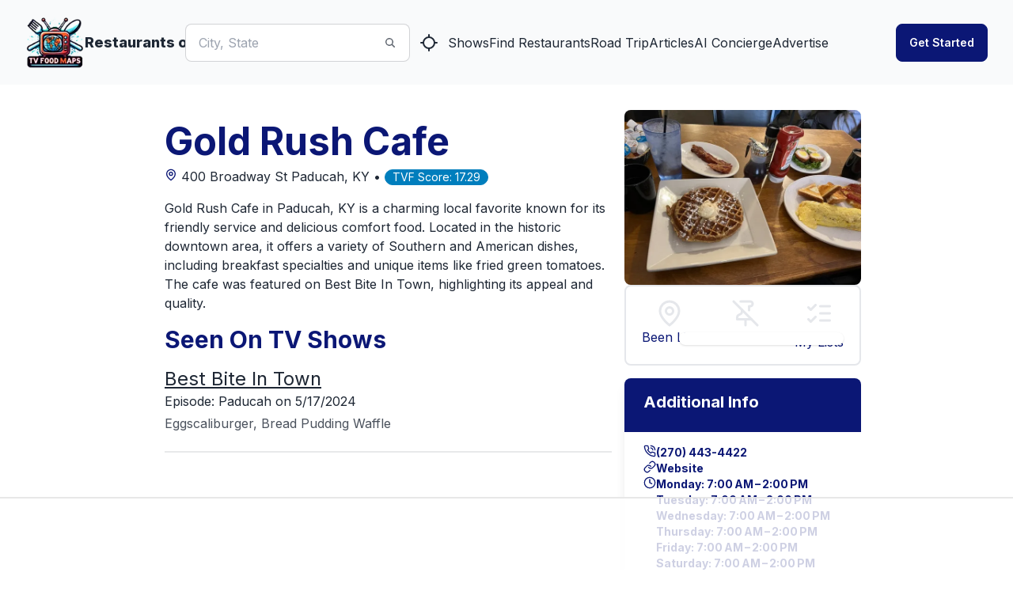

--- FILE ---
content_type: text/html; charset=utf-8
request_url: https://www.tvfoodmaps.com/restaurant/KY/Paducah/Gold-Rush-Cafe
body_size: 28849
content:
<!DOCTYPE html><html lang="en" data-theme="fantasy" class="__className_f367f3"><head><meta charSet="utf-8"/><meta name="viewport" content="width=device-width, initial-scale=1, maximum-scale=1, user-scalable=no"/><link rel="preload" href="/_next/static/media/e4af272ccee01ff0-s.p.woff2" as="font" crossorigin="" type="font/woff2"/><link rel="preload" as="image" imageSrcSet="/_next/image?url=%2Flogo.png&amp;w=96&amp;q=75 1x, /_next/image?url=%2Flogo.png&amp;w=256&amp;q=75 2x" fetchPriority="high"/><link rel="stylesheet" href="/_next/static/css/f12923ec424396a1.css" data-precedence="next"/><link rel="preload" as="script" fetchPriority="low" href="/_next/static/chunks/webpack-54e2bb2258bed603.js"/><script src="/_next/static/chunks/fd9d1056-a3843091283fc47d.js" async=""></script><script src="/_next/static/chunks/8069-a39de9820ce73028.js" async=""></script><script src="/_next/static/chunks/main-app-110a24efb98f8f2a.js" async=""></script><script src="/_next/static/chunks/1749-1806c175cffbb4d1.js" async=""></script><script src="/_next/static/chunks/5250-c1776859f6c3389b.js" async=""></script><script src="/_next/static/chunks/7224-ead6f9649a43eb98.js" async=""></script><script src="/_next/static/chunks/8009-633770424c431a11.js" async=""></script><script src="/_next/static/chunks/5935-f4d894d9521364d7.js" async=""></script><script src="/_next/static/chunks/1500-c820ae6e2acc1ac1.js" async=""></script><script src="/_next/static/chunks/app/(root)/layout-6b5e4f828eefaff7.js" async=""></script><script src="/_next/static/chunks/app/(root)/error-439a01a853fab6da.js" async=""></script><script src="/_next/static/chunks/app/(root)/page-79be4fa1f1b882d8.js" async=""></script><script src="/_next/static/chunks/app/(root)/restaurant/%5B...restaurantname%5D/page-9d75db5312174fbf.js" async=""></script><link rel="preload" href="https://www.googletagmanager.com/gtag/js?id=G-9S4JYTSN1D" as="script"/><link rel="apple-touch-icon" sizes="180x180" href="/apple-touch-icon.png"/><link rel="icon" type="image/png" sizes="32x32" href="/favicon-32x32.png"/><link rel="icon" type="image/png" sizes="16x16" href="/favicon-16x16.png"/><link rel="manifest" href="/manifest.webmanifest"/><link rel="mask-icon" href="/safari-pinned-tab.svg" color="#5bbad5"/><meta name="msapplication-TileColor" content="#da532c"/><meta name="theme-color" content="#ffffff"/><meta name="theme-color" content="#6e0b75"/><title>Gold Rush Cafe, Paducah, KY, Seen On Best Bite In Town</title><meta name="description" content="Gold Rush Cafe in Paducah, KY is a charming local favorite known for its friendly service and delicious comfort food. Located in the historic downtown area, it offers a variety of Southern and American dishes, including breakfast specialties and unique items like fried green tomatoes. The cafe was featured on Best Bite In Town, highlighting its appeal and quality."/><meta name="application-name" content="TVFoodMaps"/><link rel="manifest" href="/manifest.webmanifest"/><meta name="keywords" content="TVFoodMaps"/><link rel="canonical" href="https://www.tvfoodmaps.com/restaurant/KY/Paducah/Gold-Rush-Cafe"/><meta property="og:title" content="Gold Rush Cafe, Paducah, KY, Seen On Best Bite In Town"/><meta property="og:description" content="Gold Rush Cafe in Paducah, KY is a charming local favorite known for its friendly service and delicious comfort food. Located in the historic downtown area, it offers a variety of Southern and American dishes, including breakfast specialties and unique items like fried green tomatoes. The cafe was featured on Best Bite In Town, highlighting its appeal and quality."/><meta property="og:url" content="https://www.tvfoodmaps.com/restaurant/KY/Paducah/Gold-Rush-Cafe"/><meta property="og:site_name" content="TVFoodMaps"/><meta property="og:locale" content="en_US"/><meta property="og:image" content="https://s3.amazonaws.com/tvf-images/prod/6684188361ac4cdb5bf29e4c_gWQE.png"/><meta property="og:type" content="website"/><meta name="twitter:card" content="summary_large_image"/><meta name="twitter:creator" content="@bargpt"/><meta name="twitter:title" content="Gold Rush Cafe, Paducah, KY, Seen On Best Bite In Town"/><meta name="twitter:description" content="Gold Rush Cafe in Paducah, KY is a charming local favorite known for its friendly service and delicious comfort food. Located in the historic downtown area, it offers a variety of Southern and American dishes, including breakfast specialties and unique items like fried green tomatoes. The cafe was featured on Best Bite In Town, highlighting its appeal and quality."/><meta name="twitter:image" content="https://s3.amazonaws.com/tvf-images/prod/6684188361ac4cdb5bf29e4c_gWQE.png"/><meta name="next-size-adjust"/><script src="/_next/static/chunks/polyfills-c67a75d1b6f99dc8.js" noModule=""></script></head><body><style>#nprogress{pointer-events:none}#nprogress .bar{background:#6e0b75;position:fixed;z-index:1031;top:0;left:0;width:100%;height:3px}#nprogress .peg{display:block;position:absolute;right:0;width:100px;height:100%;box-shadow:0 0 10px #6e0b75,0 0 5px #6e0b75;opacity:1;-webkit-transform:rotate(3deg) translate(0px,-4px);-ms-transform:rotate(3deg) translate(0px,-4px);transform:rotate(3deg) translate(0px,-4px)}#nprogress .spinner{display:block;position:fixed;z-index:1031;top:15px;right:15px}#nprogress .spinner-icon{width:18px;height:18px;box-sizing:border-box;border:2px solid transparent;border-top-color:#6e0b75;border-left-color:#6e0b75;border-radius:50%;-webkit-animation:nprogress-spinner 400ms linear infinite;animation:nprogress-spinner 400ms linear infinite}.nprogress-custom-parent{overflow:hidden;position:relative}.nprogress-custom-parent #nprogress .bar,.nprogress-custom-parent #nprogress .spinner{position:absolute}@-webkit-keyframes nprogress-spinner{0%{-webkit-transform:rotate(0deg)}100%{-webkit-transform:rotate(360deg)}}@keyframes nprogress-spinner{0%{transform:rotate(0deg)}100%{transform:rotate(360deg)}}</style><!--$--> <header class="bg-base-200"><nav class="container flex items-center justify-between px-8 py-4 mx-auto" aria-label="Global"><div class="flex lg:flex-1"><a class="flex items-center gap-2 shrink-0 " title="TVFoodMaps homepage" href="/"><img alt="TVFoodMaps - Restaurants on TV" fetchPriority="high" width="75" height="75" decoding="async" data-nimg="1" style="color:transparent" srcSet="/_next/image?url=%2Flogo.png&amp;w=96&amp;q=75 1x, /_next/image?url=%2Flogo.png&amp;w=256&amp;q=75 2x" src="/_next/image?url=%2Flogo.png&amp;w=256&amp;q=75"/><span class="font-extrabold text-lg hidden lg:flex">Restaurants on TV</span></a><div class="lg:hidden flex justify-center items-center"><label class="input input-bordered input-md flex items-center px-0 w-full ml-4"><input type="text" class="w-5/6 bg-white" placeholder="City, State"/><svg xmlns="http://www.w3.org/2000/svg" viewBox="0 0 16 16" fill="currentColor" class="w-4 h-4 opacity-70"><path fill-rule="evenodd" d="M9.965 11.026a5 5 0 1 1 1.06-1.06l2.755 2.754a.75.75 0 1 1-1.06 1.06l-2.755-2.754ZM10.5 7a3.5 3.5 0 1 1-7 0 3.5 3.5 0 0 1 7 0Z" clip-rule="evenodd"></path></svg></label><a class="btn btn-square" title="Find Restaurants on TV Nearby" href="/restaurants_nearme"><svg xmlns="http://www.w3.org/2000/svg" width="24" height="24" viewBox="0 0 24 24" fill="none" stroke="currentColor" stroke-width="2" stroke-linecap="round" stroke-linejoin="round" class="lucide lucide-locate "><line x1="2" x2="5" y1="12" y2="12"></line><line x1="19" x2="22" y1="12" y2="12"></line><line x1="12" x2="12" y1="2" y2="5"></line><line x1="12" x2="12" y1="19" y2="22"></line><circle cx="12" cy="12" r="7"></circle></svg></a></div></div><div class="flex lg:hidden"><button type="button" class="-m-2.5 inline-flex items-center justify-center rounded-md p-2.5"><span class="sr-only">Open main menu</span><svg xmlns="http://www.w3.org/2000/svg" fill="none" viewBox="0 0 24 24" stroke-width="1.5" stroke="currentColor" class="w-6 h-6 text-base-content"><path stroke-linecap="round" stroke-linejoin="round" d="M3.75 6.75h16.5M3.75 12h16.5m-16.5 5.25h16.5"></path></svg></button></div><div class="hidden lg:flex lg:justify-center lg:gap-8 lg:items-center"><div class="flex"><label class="input input-bordered flex items-center gap-2"><input type="text" class="grow" placeholder="City, State"/><svg xmlns="http://www.w3.org/2000/svg" viewBox="0 0 16 16" fill="currentColor" class="w-4 h-4 opacity-70"><path fill-rule="evenodd" d="M9.965 11.026a5 5 0 1 1 1.06-1.06l2.755 2.754a.75.75 0 1 1-1.06 1.06l-2.755-2.754ZM10.5 7a3.5 3.5 0 1 1-7 0 3.5 3.5 0 0 1 7 0Z" clip-rule="evenodd"></path></svg></label><a class="btn btn-square" title="Find Restaurants on TV Nearby" href="/restaurants_nearme"><svg xmlns="http://www.w3.org/2000/svg" width="24" height="24" viewBox="0 0 24 24" fill="none" stroke="currentColor" stroke-width="2" stroke-linecap="round" stroke-linejoin="round" class="lucide lucide-locate "><line x1="2" x2="5" y1="12" y2="12"></line><line x1="19" x2="22" y1="12" y2="12"></line><line x1="12" x2="12" y1="2" y2="5"></line><line x1="12" x2="12" y1="19" y2="22"></line><circle cx="12" cy="12" r="7"></circle></svg></a></div><a class="link link-hover" title="Shows" href="/explore/shows">Shows</a><a class="link link-hover" title="Find Restaurants" href="/explore">Find Restaurants</a><a class="link link-hover" title="Road Trip" href="/restaurants-on-tv-road-trip">Road Trip</a><a class="link link-hover" title="Articles" href="/restaurants-on-tv-articles">Articles</a><a class="link link-hover" title="AI Concierge" href="/foodtv-ai-chat">AI Concierge</a><a class="link link-hover" title="Advertise" href="/advertise">Advertise</a></div><div class="hidden lg:flex lg:justify-end lg:flex-1"></div></nav><div class="relative z-50 hidden"><div class="fixed inset-y-0 right-0 z-10 w-full px-8 py-4 overflow-y-auto bg-base-200 sm:max-w-sm sm:ring-1 sm:ring-neutral/10 transform origin-right transition ease-in-out duration-300"><div class="flex items-center justify-between"><a class="flex items-center gap-2 shrink-0 " title="TVFoodMaps homepage" href="/"><span class="font-extrabold text-lg">TVFoodMaps</span></a><button type="button" class="-m-2.5 rounded-md p-2.5"><span class="sr-only">Close menu</span><svg xmlns="http://www.w3.org/2000/svg" fill="none" viewBox="0 0 24 24" stroke-width="1.5" stroke="currentColor" class="w-6 h-6"><path stroke-linecap="round" stroke-linejoin="round" d="M6 18L18 6M6 6l12 12"></path></svg></button></div><div class="flow-root mt-6"><div class="py-4"><div class="flex flex-col gap-y-4 items-start"><a class="link link-hover" title="Shows" href="/explore/shows">Shows</a><a class="link link-hover" title="Find Restaurants" href="/explore">Find Restaurants</a><a class="link link-hover" title="Road Trip" href="/restaurants-on-tv-road-trip">Road Trip</a><a class="link link-hover" title="Articles" href="/restaurants-on-tv-articles">Articles</a><a class="link link-hover" title="AI Concierge" href="/foodtv-ai-chat">AI Concierge</a><a class="link link-hover" title="Advertise" href="/advertise">Advertise</a></div></div><div class="divider"></div><div class="flex flex-col"></div></div></div></div></header><!--/$--><main class="max-w-3xl xl:max-w-4xl 2xl:max-w-6xl mx-auto mt-4 lg:mt-8 mb-8 lg:mb-4 px-4 lg:px-0"><script type="application/ld+json">{"@context":"https://schema.org","@type":"Restaurant","name":"Gold Rush Cafe","image":"https://s3.amazonaws.com/tvf-images/prod/6684188361ac4cdb5bf29e4c_gWQE.png","address":{"@type":"PostalAddress","streetAddress":"400 Broadway St","addressLocality":"Paducah","addressRegion":"KY","addressCountry":"US"},"telephone":"(270) 443-4422","servesCuisine":"Italian","priceRange":"$","url":"https://goldrushcafeky.com/","openingHours":["Monday: 7:00 AM – 2:00 PM","Tuesday: 7:00 AM – 2:00 PM","Wednesday: 7:00 AM – 2:00 PM","Thursday: 7:00 AM – 2:00 PM","Friday: 7:00 AM – 2:00 PM","Saturday: 7:00 AM – 2:00 PM","Sunday: 7:00 AM – 2:00 PM"],"description":"Gold Rush Cafe in Paducah, KY is a charming local favorite known for its friendly service and delicious comfort food. Located in the historic downtown area, it offers a variety of Southern and American dishes, including breakfast specialties and unique items like fried green tomatoes. The cafe was featured on Best Bite In Town, highlighting its appeal and quality."}</script><div class="bg-white overflow-x-hidden"><div class="md:flex md:flex-row-reverse gap-x-8 "><div class="md:w-1/3 hidden md:block"> <img alt="Gold Rush Cafe" loading="lazy" width="512" height="512" decoding="async" data-nimg="1" class="w-full object-cover md:h-auto rounded-lg" style="color:transparent" srcSet="https://ik.imagekit.io/tvfoodmaps/prod/6684188361ac4cdb5bf29e4c_gWQE.png?tr=w-640 1x, https://ik.imagekit.io/tvfoodmaps/prod/6684188361ac4cdb5bf29e4c_gWQE.png?tr=w-1080 2x" src="https://ik.imagekit.io/tvfoodmaps/prod/6684188361ac4cdb5bf29e4c_gWQE.png?tr=w-1080"/><div class="w-full flex flex-row border-2 justify-between px-5 text-primary py-4 rounded-lg"><div class="flex flex-col"><label class="swap swap-rotate"><input type="checkbox"/><svg xmlns="http://www.w3.org/2000/svg" width="36" height="36" viewBox="0 0 24 24" fill="none" stroke="#e5e7eb" stroke-width="2" stroke-linecap="round" stroke-linejoin="round" class="lucide lucide-map-pin swap-off"><path d="M20 10c0 6-8 12-8 12s-8-6-8-12a8 8 0 0 1 16 0Z"></path><circle cx="12" cy="10" r="3"></circle></svg><svg xmlns="http://www.w3.org/2000/svg" width="36" height="36" viewBox="0 0 24 24" fill="none" stroke="#0b1775" stroke-width="2" stroke-linecap="round" stroke-linejoin="round" class="lucide lucide-map-pin swap-on"><path d="M20 10c0 6-8 12-8 12s-8-6-8-12a8 8 0 0 1 16 0Z"></path><circle cx="12" cy="10" r="3"></circle></svg></label>Been List</div><div class="flex flex-col gap-y-1"><label class="swap swap-rotate"><input type="checkbox"/><svg xmlns="http://www.w3.org/2000/svg" width="36" height="36" viewBox="0 0 24 24" fill="none" stroke="#e5e7eb" stroke-width="2" stroke-linecap="round" stroke-linejoin="round" class="lucide lucide-pin-off swap-off"><line x1="2" x2="22" y1="2" y2="22"></line><line x1="12" x2="12" y1="17" y2="22"></line><path d="M9 9v1.76a2 2 0 0 1-1.11 1.79l-1.78.9A2 2 0 0 0 5 15.24V17h12"></path><path d="M15 9.34V6h1a2 2 0 0 0 0-4H7.89"></path></svg><svg xmlns="http://www.w3.org/2000/svg" width="36" height="36" viewBox="0 0 24 24" fill="none" stroke="#0b1775" stroke-width="2" stroke-linecap="round" stroke-linejoin="round" class="lucide lucide-pin swap-on"><line x1="12" x2="12" y1="17" y2="22"></line><path d="M5 17h14v-1.76a2 2 0 0 0-1.11-1.79l-1.78-.9A2 2 0 0 1 15 10.76V6h1a2 2 0 0 0 0-4H8a2 2 0 0 0 0 4h1v4.76a2 2 0 0 1-1.11 1.79l-1.78.9A2 2 0 0 0 5 15.24Z"></path></svg></label>Try List</div><div class="flex flex-col"><div class="dropdown"><div tabindex="0" role="button" class="text-center"><label class="swap swap-rotate"><input type="checkbox" readOnly=""/><svg xmlns="http://www.w3.org/2000/svg" width="36" height="36" viewBox="0 0 24 24" fill="none" stroke="#e5e7eb" stroke-width="2" stroke-linecap="round" stroke-linejoin="round" class="lucide lucide-list-checks swap-off"><path d="m3 17 2 2 4-4"></path><path d="m3 7 2 2 4-4"></path><path d="M13 6h8"></path><path d="M13 12h8"></path><path d="M13 18h8"></path></svg><svg xmlns="http://www.w3.org/2000/svg" width="36" height="36" viewBox="0 0 24 24" fill="none" stroke="#0b1775" stroke-width="2" stroke-linecap="round" stroke-linejoin="round" class="lucide lucide-list-checks swap-on"><path d="m3 17 2 2 4-4"></path><path d="m3 7 2 2 4-4"></path><path d="M13 6h8"></path><path d="M13 12h8"></path><path d="M13 18h8"></path></svg></label></div><ul tabindex="0" class="dropdown-content z-[100] menu p-2 shadow bg-base-100 rounded-box w-52 right-0"></ul></div><div>My Lists</div></div></div><div class="hidden md:block mt-4"><div class="max-w-sm rounded-lg overflow-hidden shadow-lg my-4"><div class="bg-primary text-white"><div class="font-bold text-xl mb-2 px-6 py-4 ">Additional Info</div><div class="text-gray-700 text-base px-6 py-4 bg-white"><div class="flex flex-col text-primary font-bold gap-y-2"><div class="flex flex-row text-sm gap-3"><svg xmlns="http://www.w3.org/2000/svg" width="16" height="16" viewBox="0 0 24 24" fill="none" stroke="currentColor" stroke-width="2" stroke-linecap="round" stroke-linejoin="round" class="lucide lucide-phone-call "><path d="M22 16.92v3a2 2 0 0 1-2.18 2 19.79 19.79 0 0 1-8.63-3.07 19.5 19.5 0 0 1-6-6 19.79 19.79 0 0 1-3.07-8.67A2 2 0 0 1 4.11 2h3a2 2 0 0 1 2 1.72 12.84 12.84 0 0 0 .7 2.81 2 2 0 0 1-.45 2.11L8.09 9.91a16 16 0 0 0 6 6l1.27-1.27a2 2 0 0 1 2.11-.45 12.84 12.84 0 0 0 2.81.7A2 2 0 0 1 22 16.92z"></path><path d="M14.05 2a9 9 0 0 1 8 7.94"></path><path d="M14.05 6A5 5 0 0 1 18 10"></path></svg>(270) 443-4422<!-- --> </div><div class="flex flex-row text-sm gap-3"><svg xmlns="http://www.w3.org/2000/svg" width="16" height="16" viewBox="0 0 24 24" fill="none" stroke="currentColor" stroke-width="2" stroke-linecap="round" stroke-linejoin="round" class="lucide lucide-link "><path d="M10 13a5 5 0 0 0 7.54.54l3-3a5 5 0 0 0-7.07-7.07l-1.72 1.71"></path><path d="M14 11a5 5 0 0 0-7.54-.54l-3 3a5 5 0 0 0 7.07 7.07l1.71-1.71"></path></svg><a href="https://goldrushcafeky.com/">Website</a> </div><div class="flex flex-row text-sm gap-3"><svg xmlns="http://www.w3.org/2000/svg" width="16" height="16" viewBox="0 0 24 24" fill="none" stroke="currentColor" stroke-width="2" stroke-linecap="round" stroke-linejoin="round" class="lucide lucide-clock "><circle cx="12" cy="12" r="10"></circle><polyline points="12 6 12 12 16 14"></polyline></svg>Monday: 7:00 AM – 2:00 PM<br/>Tuesday: 7:00 AM – 2:00 PM<br/>Wednesday: 7:00 AM – 2:00 PM<br/>Thursday: 7:00 AM – 2:00 PM<br/>Friday: 7:00 AM – 2:00 PM<br/>Saturday: 7:00 AM – 2:00 PM<br/>Sunday: 7:00 AM – 2:00 PM<br/></div><div class="flex flex-row text-sm gap-3"><svg xmlns="http://www.w3.org/2000/svg" width="16" height="16" viewBox="0 0 24 24" fill="none" stroke="currentColor" stroke-width="2" stroke-linecap="round" stroke-linejoin="round" class="lucide lucide-star "><polygon points="12 2 15.09 8.26 22 9.27 17 14.14 18.18 21.02 12 17.77 5.82 21.02 7 14.14 2 9.27 8.91 8.26 12 2"></polygon></svg>Google Rating: <!-- -->4.50<!-- --> </div><div class="flex flex-row text-sm gap-3"><svg xmlns="http://www.w3.org/2000/svg" width="16" height="16" viewBox="0 0 24 24" fill="none" stroke="currentColor" stroke-width="2" stroke-linecap="round" stroke-linejoin="round" class="lucide lucide-award "><circle cx="12" cy="8" r="6"></circle><path d="M15.477 12.89 17 22l-5-3-5 3 1.523-9.11"></path></svg> <a href="/advertise">Promote this Restaurant</a> </div></div></div></div></div></div></div><div class="md:w-2/3 md:flex md:flex-col md:justify-between"><div class="p-4"><h1 class="text-2xl md:text-3xl lg:text-4xl xl:text-5xl font-bold mb-2 text-primary">Gold Rush Cafe</h1><div class="text-content mb-4"><a href="https://www.google.com/maps/search/?api=1&amp;query=Gold Rush Cafe%20Paducah,%20KY" rel="nofollow" target="map"><div class="inline-flex items-center justify-center text-primary"><svg xmlns="http://www.w3.org/2000/svg" width="24" height="24" viewBox="0 0 24 24" fill="none" stroke="currentColor" stroke-width="2" stroke-linecap="round" stroke-linejoin="round" class="lucide lucide-map-pin h-4 w-4"><path d="M20 10c0 6-8 12-8 12s-8-6-8-12a8 8 0 0 1 16 0Z"></path><circle cx="12" cy="10" r="3"></circle></svg></div> <!-- -->400 Broadway St<!-- --> <!-- -->Paducah<!-- -->, <!-- -->KY<!-- --> • </a><div class="badge badge-secondary">TVF Score: <!-- -->17.29</div></div><p class="mb-4">Gold Rush Cafe in Paducah, KY is a charming local favorite known for its friendly service and delicious comfort food. Located in the historic downtown area, it offers a variety of Southern and American dishes, including breakfast specialties and unique items like fried green tomatoes. The cafe was featured on Best Bite In Town, highlighting its appeal and quality.</p><h2 class="text-xl md:text-2xl lg:text-3xl xl:text-3xl font-bold mb-2 lg:mb-4 text-primary">Seen On TV Shows</h2><div class="mt-3"><h3 class="text-xl md:text-xl lg:text-2xl xl:text-2xl"><a class="underline" href="/restaurants_on/best-bite-in-town">Best Bite In Town</a></h3><p>Episode: <!-- -->Paducah<!-- -->  <!-- --> on 5/17/2024</p><p class="mt-1 prose leading-normal">Eggscaliburger, Bread Pudding Waffle</p></div><div class="divider"></div><div class="block md:hidden mt-4"><div class="w-full flex flex-row border-2 justify-between px-5 text-primary py-4 rounded-lg"><div class="flex flex-col"><label class="swap swap-rotate"><input type="checkbox"/><svg xmlns="http://www.w3.org/2000/svg" width="36" height="36" viewBox="0 0 24 24" fill="none" stroke="#e5e7eb" stroke-width="2" stroke-linecap="round" stroke-linejoin="round" class="lucide lucide-map-pin swap-off"><path d="M20 10c0 6-8 12-8 12s-8-6-8-12a8 8 0 0 1 16 0Z"></path><circle cx="12" cy="10" r="3"></circle></svg><svg xmlns="http://www.w3.org/2000/svg" width="36" height="36" viewBox="0 0 24 24" fill="none" stroke="#0b1775" stroke-width="2" stroke-linecap="round" stroke-linejoin="round" class="lucide lucide-map-pin swap-on"><path d="M20 10c0 6-8 12-8 12s-8-6-8-12a8 8 0 0 1 16 0Z"></path><circle cx="12" cy="10" r="3"></circle></svg></label>Been List</div><div class="flex flex-col gap-y-1"><label class="swap swap-rotate"><input type="checkbox"/><svg xmlns="http://www.w3.org/2000/svg" width="36" height="36" viewBox="0 0 24 24" fill="none" stroke="#e5e7eb" stroke-width="2" stroke-linecap="round" stroke-linejoin="round" class="lucide lucide-pin-off swap-off"><line x1="2" x2="22" y1="2" y2="22"></line><line x1="12" x2="12" y1="17" y2="22"></line><path d="M9 9v1.76a2 2 0 0 1-1.11 1.79l-1.78.9A2 2 0 0 0 5 15.24V17h12"></path><path d="M15 9.34V6h1a2 2 0 0 0 0-4H7.89"></path></svg><svg xmlns="http://www.w3.org/2000/svg" width="36" height="36" viewBox="0 0 24 24" fill="none" stroke="#0b1775" stroke-width="2" stroke-linecap="round" stroke-linejoin="round" class="lucide lucide-pin swap-on"><line x1="12" x2="12" y1="17" y2="22"></line><path d="M5 17h14v-1.76a2 2 0 0 0-1.11-1.79l-1.78-.9A2 2 0 0 1 15 10.76V6h1a2 2 0 0 0 0-4H8a2 2 0 0 0 0 4h1v4.76a2 2 0 0 1-1.11 1.79l-1.78.9A2 2 0 0 0 5 15.24Z"></path></svg></label>Try List</div><div class="flex flex-col"><div class="dropdown"><div tabindex="0" role="button" class="text-center"><label class="swap swap-rotate"><input type="checkbox" readOnly=""/><svg xmlns="http://www.w3.org/2000/svg" width="36" height="36" viewBox="0 0 24 24" fill="none" stroke="#e5e7eb" stroke-width="2" stroke-linecap="round" stroke-linejoin="round" class="lucide lucide-list-checks swap-off"><path d="m3 17 2 2 4-4"></path><path d="m3 7 2 2 4-4"></path><path d="M13 6h8"></path><path d="M13 12h8"></path><path d="M13 18h8"></path></svg><svg xmlns="http://www.w3.org/2000/svg" width="36" height="36" viewBox="0 0 24 24" fill="none" stroke="#0b1775" stroke-width="2" stroke-linecap="round" stroke-linejoin="round" class="lucide lucide-list-checks swap-on"><path d="m3 17 2 2 4-4"></path><path d="m3 7 2 2 4-4"></path><path d="M13 6h8"></path><path d="M13 12h8"></path><path d="M13 18h8"></path></svg></label></div><ul tabindex="0" class="dropdown-content z-[100] menu p-2 shadow bg-base-100 rounded-box w-52 right-0"></ul></div><div>My Lists</div></div></div><img alt="Gold Rush Cafe" loading="lazy" width="512" height="512" decoding="async" data-nimg="1" class="w-full object-cover md:h-auto rounded-lg mt-2" style="color:transparent" srcSet="https://ik.imagekit.io/tvfoodmaps/prod/6684188361ac4cdb5bf29e4c_gWQE.png?tr=w-640 1x, https://ik.imagekit.io/tvfoodmaps/prod/6684188361ac4cdb5bf29e4c_gWQE.png?tr=w-1080 2x" src="https://ik.imagekit.io/tvfoodmaps/prod/6684188361ac4cdb5bf29e4c_gWQE.png?tr=w-1080"/><div class="max-w-sm rounded-lg overflow-hidden shadow-lg my-4"><div class="bg-primary text-white"><div class="font-bold text-xl mb-2 px-6 py-4 ">Additional Info</div><div class="text-gray-700 text-base px-6 py-4 bg-white"><div class="flex flex-col text-primary font-bold gap-y-2"><div class="flex flex-row text-sm gap-3"><svg xmlns="http://www.w3.org/2000/svg" width="16" height="16" viewBox="0 0 24 24" fill="none" stroke="currentColor" stroke-width="2" stroke-linecap="round" stroke-linejoin="round" class="lucide lucide-phone-call "><path d="M22 16.92v3a2 2 0 0 1-2.18 2 19.79 19.79 0 0 1-8.63-3.07 19.5 19.5 0 0 1-6-6 19.79 19.79 0 0 1-3.07-8.67A2 2 0 0 1 4.11 2h3a2 2 0 0 1 2 1.72 12.84 12.84 0 0 0 .7 2.81 2 2 0 0 1-.45 2.11L8.09 9.91a16 16 0 0 0 6 6l1.27-1.27a2 2 0 0 1 2.11-.45 12.84 12.84 0 0 0 2.81.7A2 2 0 0 1 22 16.92z"></path><path d="M14.05 2a9 9 0 0 1 8 7.94"></path><path d="M14.05 6A5 5 0 0 1 18 10"></path></svg>(270) 443-4422<!-- --> </div><div class="flex flex-row text-sm gap-3"><svg xmlns="http://www.w3.org/2000/svg" width="16" height="16" viewBox="0 0 24 24" fill="none" stroke="currentColor" stroke-width="2" stroke-linecap="round" stroke-linejoin="round" class="lucide lucide-link "><path d="M10 13a5 5 0 0 0 7.54.54l3-3a5 5 0 0 0-7.07-7.07l-1.72 1.71"></path><path d="M14 11a5 5 0 0 0-7.54-.54l-3 3a5 5 0 0 0 7.07 7.07l1.71-1.71"></path></svg><a href="https://goldrushcafeky.com/">Website</a> </div><div class="flex flex-row text-sm gap-3"><svg xmlns="http://www.w3.org/2000/svg" width="16" height="16" viewBox="0 0 24 24" fill="none" stroke="currentColor" stroke-width="2" stroke-linecap="round" stroke-linejoin="round" class="lucide lucide-clock "><circle cx="12" cy="12" r="10"></circle><polyline points="12 6 12 12 16 14"></polyline></svg>Monday: 7:00 AM – 2:00 PM<br/>Tuesday: 7:00 AM – 2:00 PM<br/>Wednesday: 7:00 AM – 2:00 PM<br/>Thursday: 7:00 AM – 2:00 PM<br/>Friday: 7:00 AM – 2:00 PM<br/>Saturday: 7:00 AM – 2:00 PM<br/>Sunday: 7:00 AM – 2:00 PM<br/></div><div class="flex flex-row text-sm gap-3"><svg xmlns="http://www.w3.org/2000/svg" width="16" height="16" viewBox="0 0 24 24" fill="none" stroke="currentColor" stroke-width="2" stroke-linecap="round" stroke-linejoin="round" class="lucide lucide-star "><polygon points="12 2 15.09 8.26 22 9.27 17 14.14 18.18 21.02 12 17.77 5.82 21.02 7 14.14 2 9.27 8.91 8.26 12 2"></polygon></svg>Google Rating: <!-- -->4.50<!-- --> </div><div class="flex flex-row text-sm gap-3"><svg xmlns="http://www.w3.org/2000/svg" width="16" height="16" viewBox="0 0 24 24" fill="none" stroke="currentColor" stroke-width="2" stroke-linecap="round" stroke-linejoin="round" class="lucide lucide-award "><circle cx="12" cy="8" r="6"></circle><path d="M15.477 12.89 17 22l-5-3-5 3 1.523-9.11"></path></svg> <a href="/advertise">Promote this Restaurant</a> </div></div></div></div></div></div><div class="mt-8"><h3 class="text-xl md:text-2xl lg:text-3xl xl:text-3xl font-bold mb-2 lg:mb-4 text-primary">Cuisines</h3><div class="flex flex-row flex-wrap"><a href="/restaurants-known-for/american" class="badge badge-primary mr-2 mt-1">American</a><a href="/restaurants-known-for/southern" class="badge badge-primary mr-2 mt-1">Southern</a><a href="/restaurants-known-for/comfort-food" class="badge badge-primary mr-2 mt-1">Comfort Food</a></div></div><div class="mt-8"><h3 class="text-xl md:text-2xl lg:text-3xl xl:text-3xl font-bold mb-2 lg:mb-4 text-primary">Tags</h3><div class="flex flex-row flex-wrap"><a href="/restaurants-known-for/lunch" class="badge badge-accent mr-2 mt-1 text-nowrap">lunch</a><a href="/restaurants-known-for/takeout" class="badge badge-accent mr-2 mt-1 text-nowrap">takeout</a><a href="/restaurants-known-for/friendly-service" class="badge badge-accent mr-2 mt-1 text-nowrap">friendly service</a><a href="/restaurants-known-for/historic-downtown" class="badge badge-accent mr-2 mt-1 text-nowrap">historic downtown</a><a href="/restaurants-known-for/local-favorite" class="badge badge-accent mr-2 mt-1 text-nowrap">local favorite</a><a href="/restaurants-known-for/casual-dining" class="badge badge-accent mr-2 mt-1 text-nowrap">casual dining</a><a href="/restaurants-known-for/breakfast" class="badge badge-accent mr-2 mt-1 text-nowrap">breakfast</a></div></div><div class="mt-8"><h3 class="text-xl md:text-2xl lg:text-3xl xl:text-3xl font-bold mb-2 lg:mb-4 text-primary">Nearby Restaurants</h3><div class="grid grid-cols-1 md:grid-cols-2 lg:grid-cols-2 gap-x-2 gap-y-4 md:gap-x-4 md:gap-y-6 w-full"><article class="card bg-base-300/30 rounded-box rounded-box shadow-lg overflow-hidden h-full"><a href="/restaurant/KY/Paducah/The-Cork-Room" class="link link-hover hover:link-primary" title="The Cork Room" rel="bookmark"><figure><div class="relative"><img alt="The Cork Room" loading="lazy" width="512" height="512" decoding="async" data-nimg="1" class="aspect-video object-center object-cover hover:scale-[1.03] duration-200 ease-in-out" style="color:transparent" srcSet="https://ik.imagekit.io/tvfoodmaps/prod/6684188e61ac4cdb5bf29e4e_WeAb.png?tr=w-640 1x, https://ik.imagekit.io/tvfoodmaps/prod/6684188e61ac4cdb5bf29e4e_WeAb.png?tr=w-1080 2x" src="https://ik.imagekit.io/tvfoodmaps/prod/6684188e61ac4cdb5bf29e4e_WeAb.png?tr=w-1080"/></div><div class="absolute top-2 right-2"><div class="bg-base-200/60 px-3 py-1 rounded-lg text-primary font-bold text-center leading-tight text-lg">8.68<br/><span class="text-sm text-base-content font-normal">TVFScore</span></div></div></figure></a><div class="card-body"><div class="card-title mb-1 text-xl md:text-2xl font-bold"><div><h3><a href="/restaurant/KY/Paducah/The-Cork-Room" class="link link-hover hover:link-primary text-primary" title="The Cork Room">The Cork Room</a></h3><div class="text-base font-normal"><a href="/restaurants_on_tv/KY/Paducah">Paducah<!-- -->, <!-- -->KY</a></div></div></div><p class="text-base space-y-4 font-normal">The Cork Room in Paducah, KY offers a fine dining experience in a casual atmosphere, known for its southern hospitality and tap...</p><div class="card-actions justify-end text-base-content/90 space-y-4"><div><div class="badge badge-outline"><a href="/restaurants_on/best-bite-in-town">Best Bite In Town</a></div></div></div></div></article><article class="card bg-base-300/30 rounded-box rounded-box shadow-lg overflow-hidden h-full"><a href="/restaurant/KY/Paducah/Branch-Out" class="link link-hover hover:link-primary" title="Branch Out" rel="bookmark"><figure><div class="relative"><img alt="Branch Out" loading="lazy" width="512" height="512" decoding="async" data-nimg="1" class="aspect-video object-center object-cover hover:scale-[1.03] duration-200 ease-in-out" style="color:transparent" srcSet="https://ik.imagekit.io/tvfoodmaps/prod/6684189361ac4cdb5bf29e4f_6QN3.png?tr=w-640 1x, https://ik.imagekit.io/tvfoodmaps/prod/6684189361ac4cdb5bf29e4f_6QN3.png?tr=w-1080 2x" src="https://ik.imagekit.io/tvfoodmaps/prod/6684189361ac4cdb5bf29e4f_6QN3.png?tr=w-1080"/></div><div class="absolute top-2 right-2"><div class="bg-base-200/60 px-3 py-1 rounded-lg text-primary font-bold text-center leading-tight text-lg">30.69<br/><span class="text-sm text-base-content font-normal">TVFScore</span></div></div></figure></a><div class="card-body"><div class="card-title mb-1 text-xl md:text-2xl font-bold"><div><h3><a href="/restaurant/KY/Paducah/Branch-Out" class="link link-hover hover:link-primary text-primary" title="Branch Out">Branch Out</a></h3><div class="text-base font-normal"><a href="/restaurants_on_tv/KY/Paducah">Paducah<!-- -->, <!-- -->KY</a></div></div></div><p class="text-base space-y-4 font-normal">Branch Out in Paducah, KY, is a vegan restaurant known for its delicious and innovative plant-based dishes. The restaurant offe...</p><div class="card-actions justify-end text-base-content/90 space-y-4"><div><div class="badge badge-outline"><a href="/restaurants_on/best-bite-in-town">Best Bite In Town</a></div></div></div></div></article><article class="card bg-base-300/30 rounded-box rounded-box shadow-lg overflow-hidden h-full"><a href="/restaurant/KY/Paducah/Artisan-Kitchen" class="link link-hover hover:link-primary" title="Artisan Kitchen" rel="bookmark"><figure><div class="relative"><img alt="Artisan Kitchen" loading="lazy" width="512" height="512" decoding="async" data-nimg="1" class="aspect-video object-center object-cover hover:scale-[1.03] duration-200 ease-in-out" style="color:transparent" srcSet="https://ik.imagekit.io/tvfoodmaps/prod/6684189861ac4cdb5bf29e50_KlWt.png?tr=w-640 1x, https://ik.imagekit.io/tvfoodmaps/prod/6684189861ac4cdb5bf29e50_KlWt.png?tr=w-1080 2x" src="https://ik.imagekit.io/tvfoodmaps/prod/6684189861ac4cdb5bf29e50_KlWt.png?tr=w-1080"/></div><div class="absolute top-2 right-2"><div class="bg-base-200/60 px-3 py-1 rounded-lg text-primary font-bold text-center leading-tight text-lg">30.63<br/><span class="text-sm text-base-content font-normal">TVFScore</span></div></div></figure></a><div class="card-body"><div class="card-title mb-1 text-xl md:text-2xl font-bold"><div><h3><a href="/restaurant/KY/Paducah/Artisan-Kitchen" class="link link-hover hover:link-primary text-primary" title="Artisan Kitchen">Artisan Kitchen</a></h3><div class="text-base font-normal"><a href="/restaurants_on_tv/KY/Paducah">Paducah<!-- -->, <!-- -->KY</a></div></div></div><p class="text-base space-y-4 font-normal">Artisan Kitchen in Paducah, KY, is a beloved local spot known for its friendly staff and exceptional customer service. The rest...</p><div class="card-actions justify-end text-base-content/90 space-y-4"><div><div class="badge badge-outline"><a href="/restaurants_on/best-bite-in-town">Best Bite In Town</a></div></div></div></div></article><article class="card bg-base-300/30 rounded-box rounded-box shadow-lg overflow-hidden h-full"><a href="/restaurant/KY/Paducah/Starnes-Barbecue" class="link link-hover hover:link-primary" title="Starnes Barbecue" rel="bookmark"><figure><div class="relative"><img alt="Starnes Barbecue" loading="lazy" width="512" height="512" decoding="async" data-nimg="1" class="aspect-video object-center object-cover hover:scale-[1.03] duration-200 ease-in-out" style="color:transparent" srcSet="https://ik.imagekit.io/tvfoodmaps/prod/6684187f61ac4cdb5bf29e4b_noT9.png?tr=w-640 1x, https://ik.imagekit.io/tvfoodmaps/prod/6684187f61ac4cdb5bf29e4b_noT9.png?tr=w-1080 2x" src="https://ik.imagekit.io/tvfoodmaps/prod/6684187f61ac4cdb5bf29e4b_noT9.png?tr=w-1080"/></div><div class="absolute top-2 right-2"><div class="bg-base-200/60 px-3 py-1 rounded-lg text-primary font-bold text-center leading-tight text-lg">30.68<br/><span class="text-sm text-base-content font-normal">TVFScore</span></div></div></figure></a><div class="card-body"><div class="card-title mb-1 text-xl md:text-2xl font-bold"><div><h3><a href="/restaurant/KY/Paducah/Starnes-Barbecue" class="link link-hover hover:link-primary text-primary" title="Starnes Barbecue">Starnes Barbecue</a></h3><div class="text-base font-normal"><a href="/restaurants_on_tv/KY/Paducah">Paducah<!-- -->, <!-- -->KY</a></div></div></div><p class="text-base space-y-4 font-normal">Starnes Barbecue in Paducah, KY, is a historic and unique diner known for its fast service, friendly staff, and affordable pric...</p><div class="card-actions justify-end text-base-content/90 space-y-4"><div><div class="badge badge-outline"><a href="/restaurants_on/best-bite-in-town">Best Bite In Town</a></div></div></div></div></article></div><div class="mt-4 lg:mt-6 w-full text-center"><a href="/restaurants_on_tv/KY/Paducah" class="btn btn-primary">More Restaurants Nearby</a></div></div></div></div></div><dialog id="loginmodal" class="modal "><div class="modal-box"><h3 class="font-bold text-lg">You Must Be Signed-In To Use This Feature!</h3><p class="py-4">Registration is free!</p><form class="flex flex-col" method="dialog"><div class="w-full text-right"><button class="btn lg:w-1/4 mt-4 lg:mt-8 m-2">Close</button><button class="btn btn-primary">Get started</button></div></form></div></dialog><dialog id="upgrademodal" class="modal "><div class="modal-box"><h3 class="font-bold text-lg">Premium Membership is required for this Feature!</h3><form class="flex flex-col" method="dialog"><div class="w-full text-right"><button class="btn       lg:w-1/4 mt-4 lg:mt-8 m-2">Close</button><a href="/upgrade" class="btn btn-primary w-1/2 lg:w-1/4 mt-4 lg:mt-8 m-2">Upgrade</a></div></form></div></dialog></div></main><footer class="bg-base-200 border-t border-base-content/10 mt-4 lg:mt-16"><div class="max-w-7xl mx-auto py-10 lg:py-12"><div class=" flex lg:items-start md:flex-row md:flex-nowrap flex-wrap flex-col"><div class="w-64 flex-shrink-0 md:mx-0 mx-auto text-center md:text-left"><a aria-current="page" class="flex gap-2 justify-center md:justify-start items-center" href="/#"><strong class="font-extrabold tracking-tight text-base md:text-lg">TVFoodMaps</strong></a><div class="flex space-x-4 pb-4 sm:pb-0 pt-6 sm:pt-4 items-center justify-center"><a rel="nofollow" class="hover:text-gray-200 text-gray-400" href="https://twitter.com/TVFoodMaps"><svg xmlns="http://www.w3.org/2000/svg" class="h-6 w-6" fill="black" viewBox="0 0 24 24" stroke="currentColor"><path d="M8.29 20.251c7.547 0 11.675-6.253 11.675-11.675 0-.178 0-.355-.012-.53A8.348 8.348 0 0 0 22 5.92a8.19 8.19 0 0 1-2.357.646 4.118 4.118 0 0 0 1.804-2.27 8.224 8.224 0 0 1-2.605.996 4.107 4.107 0 0 0-6.993 3.743 11.65 11.65 0 0 1-8.457-4.287 4.106 4.106 0 0 0 1.27 5.477A4.073 4.073 0 0 1 2.8 9.713v.052a4.105 4.105 0 0 0 3.292 4.022 4.093 4.093 0 0 1-1.853.07 4.108 4.108 0 0 0 3.834 2.85A8.233 8.233 0 0 1 2 18.407a11.615 11.615 0 0 0 6.29 1.84"></path></svg></a><a rel="nofollow" class="flex items-center hover:text-gray-200 text-gray-400" href="https://www.facebook.com/tvfoodmaps/"><svg xmlns="http://www.w3.org/2000/svg" class="h-6 w-6 text-gray-400" fill="black" viewBox="0 0 512 512" stroke="currentColor"><path d="M211.9 197.4h-36.7v59.9h36.7V433.1h70.5V256.5h49.2l5.2-59.1h-54.4c0 0 0-22.1 0-33.7 0-13.9 2.8-19.5 16.3-19.5 10.9 0 38.2 0 38.2 0V82.9c0 0-40.2 0-48.8 0 -52.5 0-76.1 23.1-76.1 67.3C211.9 188.8 211.9 197.4 211.9 197.4z"></path></svg></a><a rel="nofollow" class="flex items-center hover:text-gray-200" href="https://www.instagram.com/TVFoodMaps/"><svg class="h-6 w-6" fill="black" viewBox="0 0 512 512" stroke="currentColor"><path d="M365.3 234.1h-24.7c1.8 7 2.9 14.3 2.9 21.9 0 48.3-39.2 87.5-87.5 87.5 -48.3 0-87.5-39.2-87.5-87.5 0-7.6 1.1-14.9 2.9-21.9h-24.7V354.4c0 6 4.9 10.9 10.9 10.9H354.4c6 0 10.9-4.9 10.9-10.9V234.1H365.3zM365.3 157.6c0-6-4.9-10.9-10.9-10.9h-32.8c-6 0-10.9 4.9-10.9 10.9v32.8c0 6 4.9 10.9 10.9 10.9h32.8c6 0 10.9-4.9 10.9-10.9V157.6zM256 201.3c-30.2 0-54.7 24.5-54.7 54.7 0 30.2 24.5 54.7 54.7 54.7 30.2 0 54.7-24.5 54.7-54.7C310.7 225.8 286.2 201.3 256 201.3M365.3 398.1H146.7c-18.1 0-32.8-14.7-32.8-32.8V146.7c0-18.1 14.7-32.8 32.8-32.8h218.7c18.1 0 32.8 14.7 32.8 32.8v218.7C398.1 383.4 383.5 398.1 365.3 398.1"></path></svg></a><a rel="nofollow" class="flex items-center hover:text-gray-200" href="https://www.tiktok.com/@TVFoodMaps"><svg xmlns="http://www.w3.org/2000/svg" class="h-6 w-6" fill="black" viewBox="0 0 512 512" stroke="currentColor"><path d="M448,209.91a210.06,210.06,0,0,1-122.77-39.25V349.38A162.55,162.55,0,1,1,185,188.31V278.2a74.62,74.62,0,1,0,52.23,71.18V0l88,0a121.18,121.18,0,0,0,1.86,22.17h0A122.18,122.18,0,0,0,381,102.39a121.43,121.43,0,0,0,67,20.14Z"></path></svg></a><a class="flex items-center hover:text-gray-200" href="https://www.pinterest.com/tvfoodmaps"><svg version="1.1" id="Layer_1" xmlns="http://www.w3.org/2000/svg" viewBox="0 0 511.998 511.998" class="h-6 w-6" fill="black"><g id="SVGRepo_bgCarrier" stroke-width="0"></g><g id="SVGRepo_tracerCarrier" stroke-linecap="round" stroke-linejoin="round"></g><g id="SVGRepo_iconCarrier"> <path d="M405.017,52.467C369.774,18.634,321.001,0,267.684,0C186.24,0,136.148,33.385,108.468,61.39 c-34.114,34.513-53.675,80.34-53.675,125.732c0,56.993,23.839,100.737,63.76,117.011c2.68,1.098,5.377,1.651,8.021,1.651 c8.422,0,15.095-5.511,17.407-14.35c1.348-5.071,4.47-17.582,5.828-23.013c2.906-10.725,0.558-15.884-5.78-23.353 c-11.546-13.662-16.923-29.817-16.923-50.842c0-62.451,46.502-128.823,132.689-128.823c68.386,0,110.866,38.868,110.866,101.434 c0,39.482-8.504,76.046-23.951,102.961c-10.734,18.702-29.609,40.995-58.585,40.995c-12.53,0-23.786-5.147-30.888-14.121 c-6.709-8.483-8.921-19.441-6.222-30.862c3.048-12.904,7.205-26.364,11.228-39.376c7.337-23.766,14.273-46.213,14.273-64.122 c0-30.632-18.832-51.215-46.857-51.215c-35.616,0-63.519,36.174-63.519,82.354c0,22.648,6.019,39.588,8.744,46.092 c-4.487,19.01-31.153,132.03-36.211,153.342c-2.925,12.441-20.543,110.705,8.618,118.54c32.764,8.803,62.051-86.899,65.032-97.713 c2.416-8.795,10.869-42.052,16.049-62.495c15.817,15.235,41.284,25.535,66.064,25.535c46.715,0,88.727-21.022,118.298-59.189 c28.679-37.02,44.474-88.618,44.474-145.282C457.206,127.983,438.182,84.311,405.017,52.467z"></path> </g></svg></a></div><p class="mt-3 text-sm text-base-content/80">Find the best restaurants as seen on TV.</p><p class="mt-3 text-sm text-base-content/60">Copyright © <!-- -->2026<!-- --> - All rights reserved</p></div><div class="flex-grow flex flex-wrap justify-center -mb-10 md:mt-0 mt-10 text-center ml-2 lg:ml-8"><div class="lg:w-1/3 md:w-1/2 w-full px-4"><div class="footer-title font-semibold text-base-content tracking-widest text-sm md:text-left mb-3">Explore</div><div class="flex flex-col justify-center items-center md:items-start gap-2 mb-10 text-sm"><a class="link link-hover" href="/explore/recent-restaurants">Recent Restaurants</a><a class="link link-hover" href="/explore/popular-restaurants">Popular Restauarnts</a><a class="link link-hover" href="/explore/shows">Shows</a><a class="link link-hover" href="/foodtv-ai-chat">AI Concierge</a><a class="link link-hover" href="/explore/guides">Guides</a><a class="link link-hover" href="/restaurants-on-tv-articles">Articles</a></div></div><div class="lg:w-1/3 md:w-1/2 w-full px-4"><div class="footer-title font-semibold text-base-content tracking-widest text-sm md:text-left mb-3">Points of Interest</div><div class="flex flex-col justify-center items-center md:items-start gap-2 mb-10 text-sm"><a class="link link-hover" href="/explore/pois/college">Near Colleges</a><a class="link link-hover" href="/explore/pois/airport">Near Airports</a><a class="link link-hover" href="/explore/pois/stadium">Near Stadiums</a><a class="link link-hover" href="/explore/pois/youthsport">Near Sport Complexes</a><a class="link link-hover" href="/explore/pois/conference">Near Conference Centers</a><a class="link link-hover" href="/explore/pois/landmark">Near Landmarks</a></div></div><div class="lg:w-1/3 md:w-1/2 w-full px-4"><div class="footer-title font-semibold text-base-content tracking-widest text-sm md:text-left mb-3">TVFoodMaps</div><div class="flex flex-col justify-center items-center md:items-start gap-2 mb-10 text-sm"><a class="link link-hover" href="/advertise">Promote Your Restaurant</a><a class="link link-hover" href="/affiliate">Earn Money</a><a class="link link-hover" href="/foodtv-products">Products</a><a class="link link-hover" href="/contact-us">Contact Us</a><a class="link link-hover" href="/tos">Terms of services</a><a class="link link-hover" href="/privacy-policy">Privacy policy</a></div><div class="footer-title font-semibold text-base-content tracking-widest text-sm md:text-left mb-3"><a href="https://www.apsquared.co" class="link-hover">APSquared Sites</a></div><div class="flex flex-col justify-center items-center md:items-start gap-2 mb-10 text-sm"><a class="link link-hover" href="https://www.legallyvibing.com">Legal THC Products Directory</a><a class="link link-hover" href="https://www.bargpt.app">Thirsty? Check out BarGPT Cocktails</a></div></div></div></div></div></footer><div style="position:fixed;z-index:9999;top:16px;left:16px;right:16px;bottom:16px;pointer-events:none"></div><script src="/_next/static/chunks/webpack-54e2bb2258bed603.js" async=""></script><script>(self.__next_f=self.__next_f||[]).push([0]);self.__next_f.push([2,null])</script><script>self.__next_f.push([1,"0:\"$L1\"\n"])</script><script>self.__next_f.push([1,"2:HL[\"/_next/static/media/e4af272ccee01ff0-s.p.woff2\",\"font\",{\"crossOrigin\":\"\",\"type\":\"font/woff2\"}]\n3:HL[\"/_next/static/css/f12923ec424396a1.css\",\"style\"]\n"])</script><script>self.__next_f.push([1,"4:I[7690,[],\"\"]\n7:I[5613,[],\"\"]\n9:I[1778,[],\"\"]\nc:I[8955,[],\"\"]\n8:[\"restaurantname\",\"KY/Paducah/Gold-Rush-Cafe\",\"c\"]\nd:[]\n"])</script><script>self.__next_f.push([1,"1:[null,[\"$\",\"$L4\",null,{\"buildId\":\"P2mImjiyht-LCva8p10P9\",\"assetPrefix\":\"\",\"initialCanonicalUrl\":\"/restaurant/KY/Paducah/Gold-Rush-Cafe\",\"initialTree\":[\"\",{\"children\":[\"(root)\",{\"children\":[\"restaurant\",{\"children\":[[\"restaurantname\",\"KY/Paducah/Gold-Rush-Cafe\",\"c\"],{\"children\":[\"__PAGE__\",{}]}]}]},\"$undefined\",\"$undefined\",true]}],\"initialSeedData\":[\"\",{\"children\":[\"(root)\",{\"children\":[\"restaurant\",{\"children\":[[\"restaurantname\",\"KY/Paducah/Gold-Rush-Cafe\",\"c\"],{\"children\":[\"__PAGE__\",{},[\"$L5\",\"$L6\",null]]},[\"$\",\"$L7\",null,{\"parallelRouterKey\":\"children\",\"segmentPath\":[\"children\",\"(root)\",\"children\",\"restaurant\",\"children\",\"$8\",\"children\"],\"loading\":\"$undefined\",\"loadingStyles\":\"$undefined\",\"loadingScripts\":\"$undefined\",\"hasLoading\":false,\"error\":\"$undefined\",\"errorStyles\":\"$undefined\",\"errorScripts\":\"$undefined\",\"template\":[\"$\",\"$L9\",null,{}],\"templateStyles\":\"$undefined\",\"templateScripts\":\"$undefined\",\"notFound\":\"$undefined\",\"notFoundStyles\":\"$undefined\",\"styles\":null}]]},[\"$\",\"$L7\",null,{\"parallelRouterKey\":\"children\",\"segmentPath\":[\"children\",\"(root)\",\"children\",\"restaurant\",\"children\"],\"loading\":\"$undefined\",\"loadingStyles\":\"$undefined\",\"loadingScripts\":\"$undefined\",\"hasLoading\":false,\"error\":\"$undefined\",\"errorStyles\":\"$undefined\",\"errorScripts\":\"$undefined\",\"template\":[\"$\",\"$L9\",null,{}],\"templateStyles\":\"$undefined\",\"templateScripts\":\"$undefined\",\"notFound\":\"$undefined\",\"notFoundStyles\":\"$undefined\",\"styles\":null}]]},[null,\"$La\",null]]},[\"$\",\"$L7\",null,{\"parallelRouterKey\":\"children\",\"segmentPath\":[\"children\"],\"loading\":\"$undefined\",\"loadingStyles\":\"$undefined\",\"loadingScripts\":\"$undefined\",\"hasLoading\":false,\"error\":\"$undefined\",\"errorStyles\":\"$undefined\",\"errorScripts\":\"$undefined\",\"template\":[\"$\",\"$L9\",null,{}],\"templateStyles\":\"$undefined\",\"templateScripts\":\"$undefined\",\"notFound\":[[\"$\",\"title\",null,{\"children\":\"404: This page could not be found.\"}],[\"$\",\"div\",null,{\"style\":{\"fontFamily\":\"system-ui,\\\"Segoe UI\\\",Roboto,Helvetica,Arial,sans-serif,\\\"Apple Color Emoji\\\",\\\"Segoe UI Emoji\\\"\",\"height\":\"100vh\",\"textAlign\":\"center\",\"display\":\"flex\",\"flexDirection\":\"column\",\"alignItems\":\"center\",\"justifyContent\":\"center\"},\"children\":[\"$\",\"div\",null,{\"children\":[[\"$\",\"style\",null,{\"dangerouslySetInnerHTML\":{\"__html\":\"body{color:#000;background:#fff;margin:0}.next-error-h1{border-right:1px solid rgba(0,0,0,.3)}@media (prefers-color-scheme:dark){body{color:#fff;background:#000}.next-error-h1{border-right:1px solid rgba(255,255,255,.3)}}\"}}],[\"$\",\"h1\",null,{\"className\":\"next-error-h1\",\"style\":{\"display\":\"inline-block\",\"margin\":\"0 20px 0 0\",\"padding\":\"0 23px 0 0\",\"fontSize\":24,\"fontWeight\":500,\"verticalAlign\":\"top\",\"lineHeight\":\"49px\"},\"children\":\"404\"}],[\"$\",\"div\",null,{\"style\":{\"display\":\"inline-block\"},\"children\":[\"$\",\"h2\",null,{\"style\":{\"fontSize\":14,\"fontWeight\":400,\"lineHeight\":\"49px\",\"margin\":0},\"children\":\"This page could not be found.\"}]}]]}]}]],\"notFoundStyles\":[],\"styles\":[[\"$\",\"link\",\"0\",{\"rel\":\"stylesheet\",\"href\":\"/_next/static/css/f12923ec424396a1.css\",\"precedence\":\"next\",\"crossOrigin\":\"$undefined\"}]]}]],\"initialHead\":[false,\"$Lb\"],\"globalErrorComponent\":\"$c\",\"missingSlots\":\"$Wd\"}]]\n"])</script><script>self.__next_f.push([1,"e:I[1600,[\"1749\",\"static/chunks/1749-1806c175cffbb4d1.js\",\"5250\",\"static/chunks/5250-c1776859f6c3389b.js\",\"7224\",\"static/chunks/7224-ead6f9649a43eb98.js\",\"8009\",\"static/chunks/8009-633770424c431a11.js\",\"5935\",\"static/chunks/5935-f4d894d9521364d7.js\",\"1500\",\"static/chunks/1500-c820ae6e2acc1ac1.js\",\"8332\",\"static/chunks/app/(root)/layout-6b5e4f828eefaff7.js\"],\"\"]\nf:\"$Sreact.suspense\"\n10:I[3212,[\"1749\",\"static/chunks/1749-1806c175cffbb4d1.js\",\"5250\",\"static/chunks/5250-c1776859f6c3389b.js\",\"7224\",\"static/chunk"])</script><script>self.__next_f.push([1,"s/7224-ead6f9649a43eb98.js\",\"8009\",\"static/chunks/8009-633770424c431a11.js\",\"5935\",\"static/chunks/5935-f4d894d9521364d7.js\",\"1500\",\"static/chunks/1500-c820ae6e2acc1ac1.js\",\"8332\",\"static/chunks/app/(root)/layout-6b5e4f828eefaff7.js\"],\"\"]\n11:I[5785,[\"5250\",\"static/chunks/5250-c1776859f6c3389b.js\",\"4701\",\"static/chunks/app/(root)/error-439a01a853fab6da.js\"],\"\"]\n18:I[5250,[\"1749\",\"static/chunks/1749-1806c175cffbb4d1.js\",\"5250\",\"static/chunks/5250-c1776859f6c3389b.js\",\"7224\",\"static/chunks/7224-ead6f9649a43eb98"])</script><script>self.__next_f.push([1,".js\",\"5707\",\"static/chunks/app/(root)/page-79be4fa1f1b882d8.js\"],\"\"]\n19:I[6112,[\"1749\",\"static/chunks/1749-1806c175cffbb4d1.js\",\"5250\",\"static/chunks/5250-c1776859f6c3389b.js\",\"7224\",\"static/chunks/7224-ead6f9649a43eb98.js\",\"8009\",\"static/chunks/8009-633770424c431a11.js\",\"5935\",\"static/chunks/5935-f4d894d9521364d7.js\",\"1500\",\"static/chunks/1500-c820ae6e2acc1ac1.js\",\"8332\",\"static/chunks/app/(root)/layout-6b5e4f828eefaff7.js\"],\"\"]\n12:T627,"])</script><script>self.__next_f.push([1,"M697.636 545.355c-4.711-5.95-6.637-7.343-11.284-13.347q-56.765-73.417-106.708-151.793-33.924-53.23-64.483-108.504-14.549-26.278-28.3-52.969-10.67-20.695-20.864-41.638a841.984 841.984 0 0 1-5.711-12.009c-4.428-9.442-8.774-18.93-13.44-28.244-5.317-10.616-11.789-21.745-21.552-28.877a29.405 29.405 0 0 0-15.319-5.895c-7.948-.513-15.282 2.769-22.176 6.353-50.438 26.301-97.659 59.276-140.37 96.798A730.778 730.778 0 0 0 133.39 331.82c-1.009 1.44-3.393.064-2.375-1.384q6.01-8.498 12.257-16.813a734.817 734.817 0 0 1 187.6-174.986q18.248-11.825 37.182-22.542c6.362-3.603 12.752-7.16 19.251-10.497 6.372-3.272 13.137-6.215 20.416-6.325 24.77-.385 37.595 27.667 46.405 46.542q4.153 8.911 8.406 17.767 16.075 33.62 33.388 66.628 10.684 20.379 21.837 40.52 34.707 62.717 73.778 122.896c34.506 53.143 68.737 100.089 108.046 149.785 1.082 1.375-.852 3.337-1.944 1.943ZM244.982 191.378c-1.44-1.604-2.87-3.209-4.318-4.813-11.422-12.632-23.679-25.118-39.364-32.36a57.11 57.11 0 0 0-23.927-5.547c-8.562.028-16.932 2.274-24.843 5.418-3.74 1.494-7.399 3.19-11.001 4.996-4.116 2.072-8.16 4.281-12.183 6.51q-11.332 6.27-22.369 13.09-21.96 13.572-42.545 29.216-10.671 8.113-20.902 16.758-9.516 8.03-18.646 16.492c-1.302 1.201-3.245-.742-1.944-1.943a441.255 441.255 0 0 1 4.85-4.446q6.875-6.216 13.971-12.193 12.94-10.918 26.549-20.993 21.162-15.676 43.782-29.226 11.304-6.765 22.919-12.962a198.735 198.735 0 0 1 7.095-3.621 113.116 113.116 0 0 1 16.868-6.867 60.006 60.006 0 0 1 25.476-2.502 66.327 66.327 0 0 1 23.505 8.131c15.401 8.608 27.346 21.92 38.97 34.91 1.174 1.32-.76 3.272-1.943 1.952Z"])</script><script>self.__next_f.push([1,"13:T43d,"])</script><script>self.__next_f.push([1,"M851.011 92.728a.982.982 0 0 1-.302-.047C586.303 9.063 353.265 19.998 204.33 43.895a1294.017 1294.017 0 0 0-60.403 11.161 1196.246 1196.246 0 0 0-15.597 3.378 1023.104 1023.104 0 0 0-18.532 4.306q-3.873.917-7.595 1.849a972.21 972.21 0 0 0-11.66 2.957 930.173 930.173 0 0 0-13.797 3.671.442.442 0 0 1-.051.015v.001a926.363 926.363 0 0 0-15.323 4.325c-2.698.78-5.304 1.548-7.8 2.307-.278.077-.525.151-.776.227l-.536.164c-.31.094-.617.187-.924.275l-.02.006h.001l-.811.253c-.968.293-1.912.579-2.841.864C23.119 87.22 9.626 92.604 9.493 92.656a1 1 0 1 1-.744-1.856c.134-.053 13.693-5.463 38.327-13.058.932-.286 1.88-.572 2.85-.866l.754-.235c.026-.01.051-.017.078-.025.305-.087.61-.18.92-.273l.536-.164c.268-.08.532-.16.802-.235a593.8 593.8 0 0 1 7.797-2.307 932.235 932.235 0 0 1 15.334-4.328c.017-.006.033-.01.05-.014v-.001a941.379 941.379 0 0 1 13.844-3.685 993.766 993.766 0 0 1 11.68-2.962q3.738-.93 7.61-1.852a1026.011 1026.011 0 0 1 18.563-4.313c5.299-1.183 10.555-2.322 15.622-3.383a1295.424 1295.424 0 0 1 60.497-11.178c149.149-23.932 382.52-34.884 647.299 48.854a1 1 0 0 1-.3 1.953Z"])</script><script>self.__next_f.push([1,"14:Ta15,"])</script><script>self.__next_f.push([1,"M262.989 419.84a6.73 6.73 0 0 0-1.7-2.67 6.43 6.43 0 0 0-.92-.71c-2.61-1.74-6.51-2.13-8.99 0a5.81 5.81 0 0 0-.69.71q-1.11 1.365-2.28 2.67a88.226 88.226 0 0 1-3.96 4.24c-.39.38-.78.77-1.18 1.15-.23.23-.46.45-.69.67-.88.84-1.78 1.65-2.69 2.45-.48.43-.96.85-1.45 1.26-.73.61-1.46 1.22-2.2 1.81-.07.05-.14.1-.21.16-.02.01-.03.03-.05.04-.01 0-.02 0-.03.02a.179.179 0 0 0-.07.05c-.22.15-.37.25-.48.34.04-.02.08-.05.12-.07-.18.14-.37.28-.55.42a92.853 92.853 0 0 1-5.37 3.69 99.21 99.21 0 0 1-14.22 7.55c-.33.13-.67.27-1.01.4a85.97 85.97 0 0 1-40.85 6.02q-2.13-.165-4.26-.45c-1.64-.24-3.27-.53-4.89-.86a97.932 97.932 0 0 1-18.02-5.44 118.652 118.652 0 0 1-20.66-12.12c-1-.71-2.01-1.42-3.02-2.11 1.15-2.82 2.28-5.64 3.38-8.48.55-1.37 1.08-2.74 1.6-4.12 4.09-10.63 7.93-21.36 11.61-32.13q5.58-16.365 10.53-32.92.51-1.68.99-3.36 2.595-8.745 4.98-17.53c.15-.57.31-1.13.45-1.7q.69-2.52 1.35-5.04c1-3.79-1.26-8.32-5.24-9.23a7.634 7.634 0 0 0-9.22 5.24c-.43 1.62-.86 3.23-1.3 4.85q-3.165 11.745-6.66 23.41l-1.02 3.36q-7.71 25.41-16.93 50.31-1.11 3.015-2.25 6.01c-.37.98-.74 1.96-1.12 2.94-.73 1.93-1.48 3.86-2.23 5.79-.43 1.13-.87 2.26-1.31 3.38-.29.71-.57 1.42-.85 2.12a41.81 41.81 0 0 0-8.81-2.12l-.48-.06a27.397 27.397 0 0 0-7.01.06 23.914 23.914 0 0 0-17.24 10.66c-4.77 7.51-4.71 18.25 1.98 24.63 6.89 6.57 17.32 6.52 25.43 2.41a28.351 28.351 0 0 0 10.52-9.86 50.57 50.57 0 0 0 2.74-4.65c.21.14.42.28.63.43.8.56 1.6 1.13 2.39 1.69a111.738 111.738 0 0 0 14.51 8.91 108.359 108.359 0 0 0 34.62 10.47c.27.03.53.07.8.1 1.33.17 2.67.3 4.01.41a103.782 103.782 0 0 0 55.58-11.36q2.175-1.125 4.31-2.36 3.315-1.92 6.48-4.08c1.15-.78 2.27-1.57 3.38-2.4a101.042 101.042 0 0 0 13.51-11.95q2.355-2.475 4.51-5.11a8.061 8.061 0 0 0 2.2-5.3 7.564 7.564 0 0 0-.5-2.64Zm-165.59 23.82c.21-.15.42-.31.62-.47-.06.15-.35.32-.62.47Zm3.21-3.23c-.23.26-.44.52-.67.78a23.366 23.366 0 0 1-2.25 2.2c-.11.1-.23.2-.35.29a.01.01 0 0 0-.01.01 3.804 3.804 0 0 0-.42.22q-.645.39-1.32.72a17.005 17.005 0 0 1-2.71.75 16.8 16.8 0 0 1-2.13.02h-.02a14.823 14.823 0 0 1-1.45-.4c-.24-.12-.47-.26-.7-.4-.09-.08-.17-.16-.22-.21a2.44 2.44 0 0 1-.27-.29.01.01 0 0 0-.01-.01c-.11-.2-.23-.4-.34-.6a.031.031 0 0 1-.01-.02c-.08-.25-.15-.51-.21-.77a12.51 12.51 0 0 1 .01-1.37 13.467 13.467 0 0 1 .54-1.88 11.068 11.068 0 0 1 .69-1.26c.02-.04.12-.2.23-.38.01-.01.01-.01.01-.02.15-.17.3-.35.46-.51.27-.3.56-.56.85-.83a18.022 18.022 0 0 1 1.75-1.01 19.48 19.48 0 0 1 2.93-.79 24.99 24.99 0 0 1 4.41.04 30.301 30.301 0 0 1 4.1 1.01 36.945 36.945 0 0 1-2.77 4.54c-.04.06-.08.12-.12.17Zm-11.12-3.29a2.18 2.18 0 0 1-.31.39 1.409 1.409 0 0 1 .31-.39Z"])</script><script>self.__next_f.push([1,"15:T9d9,"])</script><script>self.__next_f.push([1,"m232.929 317.71-.27 9.42q-.285 10.455-.59 20.92-.315 11.775-.66 23.54-.165 6.075-.34 12.15-.465 16.365-.92 32.72c-.03 1.13-.07 2.25-.1 3.38l-.45 16.23q-.255 8.805-.5 17.61-.18 6.6-.37 13.21l-2.7 95.79a7.648 7.648 0 0 1-7.5 7.5 7.561 7.561 0 0 1-7.5-7.5q.75-26.94 1.52-53.88.675-24.36 1.37-48.72l.45-16.06q.345-12.09.68-24.18c.03-1.13.07-2.25.1-3.38.02-.99.05-1.97.08-2.96l1.32-46.96q.27-9.24.52-18.49l.6-21.08c.09-3.09.17-6.17.26-9.26a7.648 7.648 0 0 1 7.5-7.5 7.561 7.561 0 0 1 7.5 7.5ZM644.357 319.791a893.238 893.238 0 0 1-28.161 87.941c-3.007 7.947-6.083 15.877-9.372 23.712l.756-1.791a54.583 54.583 0 0 1-5.59 10.612q-.229.32-.466.636 1.166-1.49.443-.589c-.254.3-.505.602-.768.895a23.664 23.664 0 0 1-2.249 2.204q-.301.257-.612.504l.938-.73c-.109.258-.873.598-1.11.744a18.254 18.254 0 0 1-2.405 1.218l1.791-.756a19.086 19.086 0 0 1-4.23 1.16l1.993-.267a17.02 17.02 0 0 1-4.298.046l1.994.268a14.002 14.002 0 0 1-3.405-.917l1.791.756a12.012 12.012 0 0 1-1.678-.896c-.272-.177-1.106-.809-.015.024 1.133.866.145.075-.088-.155-.194-.192-.37-.4-.56-.595-.882-.905.997 1.556.397.498a18.182 18.182 0 0 1-.878-1.637l.756 1.792a11.925 11.925 0 0 1-.728-2.651l.268 1.993a13.651 13.651 0 0 1-.003-3.404l-.268 1.993a15.964 15.964 0 0 1 .995-3.68l-.756 1.792a16.73 16.73 0 0 1 1.178-2.299 6.73 6.73 0 0 1 .728-1.071c.05.016-1.268 1.513-.57.757.184-.198.355-.406.54-.602.296-.314.613-.6.925-.898 1.045-.994-1.461.966-.256.18a19.049 19.049 0 0 1 2.75-1.5l-1.792.756a20.311 20.311 0 0 1 4.995-1.34l-1.994.268a25.628 25.628 0 0 1 6.46.076l-1.993-.267a33.21 33.21 0 0 1 7.892 2.22l-1.792-.757c5.39 2.314 10.163 5.75 14.928 9.118a111.95 111.95 0 0 0 14.506 8.907 108.388 108.388 0 0 0 34.622 10.474 103.933 103.933 0 0 0 92.586-36.752 8.078 8.078 0 0 0 2.197-5.304 7.632 7.632 0 0 0-2.197-5.303c-2.752-2.526-7.95-3.239-10.607 0a95.636 95.636 0 0 1-8.106 8.727q-2.018 1.914-4.143 3.71-1.213 1.026-2.46 2.011c-.394.31-1.62 1.138.263-.197-.432.306-.845.64-1.27.954a99.269 99.269 0 0 1-20.333 11.565l1.792-.756a96.836 96.836 0 0 1-24.172 6.623l1.994-.268a97.643 97.643 0 0 1-25.753-.038l1.993.268a99.8 99.8 0 0 1-24.857-6.77l1.792.755a116.025 116.025 0 0 1-21.736-12.59 86.877 86.877 0 0 0-11.113-6.995 42.824 42.824 0 0 0-14.438-4.388c-9.44-1.111-19.057 2.565-24.247 10.72-4.775 7.505-4.714 18.244 1.974 24.625 6.888 6.573 17.319 6.517 25.436 2.406 7.817-3.96 12.513-12.186 15.815-19.942 7.43-17.455 14.01-35.314 20.14-53.263q9.096-26.637 16.498-53.813.917-3.366 1.807-6.74c1.001-3.788-1.261-8.32-5.238-9.225a7.633 7.633 0 0 0-9.226 5.238Z"])</script><script>self.__next_f.push([1,"16:Ta2f,"])</script><script>self.__next_f.push([1,"M519.887 390.06c-8.609-16.792-21.946-30.92-37.632-41.303a114.237 114.237 0 0 0-52.563-18.38q-3.69-.335-7.399-.393c-2.921-.043-46.866 12.632-61.587 22.982a114.295 114.295 0 0 0-35.333 39.527 102.5 102.5 0 0 0-12.126 51.634 113.564 113.564 0 0 0 14.703 51.476 110.475 110.475 0 0 0 36.444 38.745c15.338 9.787 30.745 35.736 48.855 36.652 18.246.923 39.054-23.555 55.695-30.987a104.425 104.425 0 0 0 41.725-34.005 110.25 110.25 0 0 0 19.6-48.948c2.573-18.083 1.374-36.733-4.802-54.016a111.86 111.86 0 0 0-5.58-12.983c-1.78-3.506-6.996-4.796-10.261-2.691a7.68 7.68 0 0 0-2.691 10.261q1.568 3.088 2.915 6.278l-.756-1.792a101.15 101.15 0 0 1 6.877 25.539l-.268-1.994a109.229 109.229 0 0 1-.066 28.682l.267-1.994a109.734 109.734 0 0 1-7.554 27.675l.756-1.792a104.212 104.212 0 0 1-6.672 13.098q-1.923 3.186-4.08 6.222c-.632.888-1.283 1.761-1.94 2.631-.855 1.136 1.168-1.483.283-.37-.15.19-.3.38-.452.57q-.681.852-1.382 1.688a93.613 93.613 0 0 1-10.176 10.383q-1.366 1.193-2.778 2.331c-.469.379-.932.773-1.42 1.125.018-.013 1.579-1.2.655-.51-.29.216-.579.435-.87.651q-2.91 2.156-5.974 4.092a103.485 103.485 0 0 1-14.756 7.713l1.792-.756a109.215 109.215 0 0 1-27.597 7.552l1.994-.268a108.154 108.154 0 0 1-28.589.05l1.994.268a99.835 99.835 0 0 1-25.096-6.784l1.792.756a93.643 93.643 0 0 1-13.416-6.991q-3.174-2-6.184-4.248c-.286-.213-.57-.43-.855-.645-.915-.691.658.51.67.518a19.169 19.169 0 0 1-1.534-1.225q-1.454-1.184-2.862-2.422a101.99 101.99 0 0 1-10.493-10.71q-1.213-1.433-2.374-2.91c-.335-.426-.946-1.29.404.53-.177-.24-.362-.475-.541-.713q-.647-.858-1.276-1.728-2.203-3.048-4.188-6.246a109.29 109.29 0 0 1-7.805-15.108l.756 1.791a106.588 106.588 0 0 1-7.34-26.837l.267 1.994a97.866 97.866 0 0 1-.048-25.636l-.268 1.994a94.673 94.673 0 0 1 6.595-23.959l-.757 1.792a101.557 101.557 0 0 1 7.196-13.857q2.065-3.323 4.377-6.484.526-.719 1.063-1.428c.324-.428 1.215-1.494-.306.388.15-.184.293-.374.44-.56q1.269-1.608 2.6-3.165a107.402 107.402 0 0 1 10.883-11.02q1.474-1.293 2.994-2.53.691-.562 1.391-1.113c.187-.147.376-.29.562-.438-1.998 1.59-.555.432-.102.092q3.134-2.348 6.436-4.46a103.644 103.644 0 0 1 15.386-8.109l-1.791.756c7.76-3.258 42.14-10.949 48.394-10.11l-1.994-.267a106.225 106.225 0 0 1 26.72 7.382l-1.792-.756a110.313 110.313 0 0 1 12.6 6.33q3.044 1.783 5.968 3.762 1.383.936 2.738 1.915.677.489 1.346.989c.248.185.494.372.741.558 1.04.779-1.431-1.129-.342-.267a110.843 110.843 0 0 1 10.368 9.253q2.401 2.445 4.637 5.045 1.147 1.335 2.246 2.708c.365.455 1.605 2.1.085.084.372.493.747.983 1.114 1.48a97.977 97.977 0 0 1 8.392 13.537c1.793 3.498 6.987 4.802 10.261 2.691a7.677 7.677 0 0 0 2.69-10.261Z"])</script><script>self.__next_f.push([1,"17:T61e,"])</script><script>self.__next_f.push([1,"M432.497 512.456a3.78 3.78 0 0 1-2.74-6.552l.26-1.03-.103-.247c-3.48-8.297-25.685 14.834-26.645 22.632a30.029 30.029 0 0 0 .527 10.328 120.392 120.392 0 0 1-10.952-50.003 116.202 116.202 0 0 1 .72-12.963q.598-5.293 1.658-10.51a121.787 121.787 0 0 1 24.151-51.617c6.874.383 12.898-.664 13.48-13.986.103-2.37 1.86-4.421 2.248-6.756a30.72 30.72 0 0 1-1.98.183l-.623.032-.077.004a3.745 3.745 0 0 1-3.076-6.101l.85-1.046c.43-.538.872-1.065 1.302-1.603a1.865 1.865 0 0 0 .14-.161c.495-.613.99-1.216 1.485-1.829a10.83 10.83 0 0 0-3.55-3.432c-4.96-2.904-11.802-.893-15.384 3.593-3.593 4.486-4.271 10.78-3.023 16.385a43.398 43.398 0 0 0 6.003 13.383c-.27.344-.549.677-.818 1.022a122.574 122.574 0 0 0-12.793 20.268c1.016-7.939-11.412-36.608-16.218-42.68-5.773-7.295-17.611-4.112-18.628 5.135l-.03.268q1.072.604 2.097 1.283a5.127 5.127 0 0 1-2.067 9.33l-.104.016c-9.556 13.644 21.077 49.155 28.745 41.182a125.11 125.11 0 0 0-6.735 31.692 118.664 118.664 0 0 0 .086 19.16l-.032-.226c-1.704-13.882-30.931-34.522-39.466-32.803-4.917.99-9.76.765-9.013 5.725l.036.237a34.442 34.442 0 0 1 3.862 1.861q1.07.605 2.096 1.283a5.127 5.127 0 0 1-2.067 9.33l-.104.016-.215.033c-4.35 14.966 27.907 39.12 47.517 31.434h.011a125.075 125.075 0 0 0 8.402 24.528h30.015c.107-.333.204-.678.301-1.011a34.102 34.102 0 0 1-8.305-.495c2.227-2.732 4.454-5.486 6.68-8.219a1.861 1.861 0 0 0 .14-.161c1.13-1.399 2.27-2.787 3.4-4.185v-.002a49.952 49.952 0 0 0-1.463-12.725Zm-34.37-67.613.015-.022-.016.043Zm-6.65 59.932-.257-.58c.01-.42.01-.84 0-1.27 0-.119-.022-.237-.022-.355.097.742.183 1.484.29 2.227Z"])</script><script>self.__next_f.push([1,"a:[\"$\",\"html\",null,{\"lang\":\"en\",\"data-theme\":\"fantasy\",\"className\":\"__className_f367f3\",\"children\":[\"$\",\"$Le\",null,{\"children\":[[\"$\",\"$f\",null,{\"children\":[\" \",[\"$\",\"$L10\",null,{}]]}],[\"$\",\"main\",null,{\"className\":\"max-w-3xl xl:max-w-4xl 2xl:max-w-6xl mx-auto mt-4 lg:mt-8 mb-8 lg:mb-4 px-4 lg:px-0\",\"children\":[\"$\",\"$L7\",null,{\"parallelRouterKey\":\"children\",\"segmentPath\":[\"children\",\"(root)\",\"children\"],\"loading\":\"$undefined\",\"loadingStyles\":\"$undefined\",\"loadingScripts\":\"$undefined\",\"hasLoading\":false,\"error\":\"$11\",\"errorStyles\":[],\"errorScripts\":[],\"template\":[\"$\",\"$L9\",null,{}],\"templateStyles\":\"$undefined\",\"templateScripts\":\"$undefined\",\"notFound\":[\"$\",\"section\",null,{\"className\":\"relative bg-base-100 text-base-content h-screen w-full flex flex-col justify-center gap-8 items-center p-10\",\"children\":[[\"$\",\"div\",null,{\"className\":\"p-6 bg-white rounded-xl\",\"children\":[\"$\",\"svg\",null,{\"xmlns\":\"http://www.w3.org/2000/svg\",\"className\":\"w-56 h-56\",\"viewBox\":\"0 0 860.13137 571.14799\",\"children\":[[\"$\",\"path\",null,{\"fill\":\"#f2f2f2\",\"d\":\"M435.735 160.527c-7.669-12.684-16.757-26.228-30.99-30.37-16.481-4.796-33.412 4.732-47.774 14.135a1392.157 1392.157 0 0 0-123.893 91.283l.043.493 92.451-6.376c22.265-1.535 45.296-3.283 64.972-13.816 7.467-3.996 14.745-9.335 23.206-9.707 10.511-.463 19.677 6.879 26.88 14.549 42.607 45.37 54.937 114.754 102.738 154.616a1516.995 1516.995 0 0 0-107.633-214.807Z\"}],[\"$\",\"path\",null,{\"fill\":\"#e4e4e4\",\"d\":\"$12\"}],[\"$\",\"path\",null,{\"fill\":\"#e4e4e4\",\"d\":\"m560.542 322.285 36.905-13.498 18.323-6.702c5.968-2.183 11.921-4.667 18.09-6.23a28.539 28.539 0 0 1 16.374.208 37.738 37.738 0 0 1 12.77 7.917 103.64 103.64 0 0 1 10.475 11.186c3.99 4.795 7.92 9.64 11.868 14.467q24.442 29.891 48.563 60.042 24.121 30.15 47.92 60.556 23.857 30.48 47.386 61.216 2.882 3.765 5.76 7.534c1.059 1.388 3.449.02 2.374-1.388q-23.702-31.045-47.735-61.835-24.092-30.864-48.516-61.466-24.425-30.601-49.179-60.937-6.167-7.558-12.354-15.099c-3.48-4.24-6.92-8.527-10.737-12.474-7.005-7.245-15.757-13.648-26.234-13.822-6.16-.102-12.121 1.853-17.844 3.923-6.17 2.232-12.325 4.506-18.486 6.76l-37.163 13.592-9.29 3.398c-1.65.603-.937 3.262.73 2.652Z\"}],[\"$\",\"path\",null,{\"fill\":\"#f2f2f2\",\"d\":\"M196.443 170.1c-18.754-9.639-42.771-7.75-60.005 4.291a855.847 855.847 0 0 1 97.37 22.726c-13.282-7.784-23.672-19.98-37.365-27.017ZM136.253 174.358l-3.61 2.935a53.444 53.444 0 0 1 3.795-2.902c-.062-.01-.123-.022-.185-.033ZM661.615 322.42c-3.633-4.422-7.56-9.052-12.994-10.849l-5.073.2a575.436 575.436 0 0 0 153.267 175.221l-135.2-164.572ZM346.15 285.94a37.481 37.481 0 0 0 14.93 20.96c2.82 1.92 6.157 3.761 7.122 7.034a8.379 8.379 0 0 1-.873 6.15 24.884 24.884 0 0 1-3.862 5.041l-.136.512c-6.999-4.147-13.657-9.393-17.523-16.551s-4.405-16.539.342-23.146M579.15 488.94a37.481 37.481 0 0 0 14.93 20.96c2.82 1.92 6.157 3.761 7.122 7.034a8.379 8.379 0 0 1-.873 6.15 24.884 24.884 0 0 1-3.862 5.041l-.136.512c-6.999-4.147-13.657-9.393-17.523-16.551s-4.405-16.539.342-23.146M114.15 474.94a37.481 37.481 0 0 0 14.93 20.96c2.82 1.92 6.157 3.761 7.122 7.034a8.379 8.379 0 0 1-.873 6.15 24.884 24.884 0 0 1-3.862 5.041l-.136.512c-6.999-4.147-13.657-9.393-17.523-16.551s-4.405-16.539.342-23.146\"}],[\"$\",\"circle\",null,{\"cx\":649.249,\"cy\":51,\"r\":51,\"className\":\"fill-primary\"}],[\"$\",\"path\",null,{\"fill\":\"#f0f0f0\",\"d\":\"M741.284 11.87c-24.717-3.34-52.935 10.02-59.341 34.124a21.597 21.597 0 0 0-41.094 2.109l2.83 2.026a372.275 372.275 0 0 0 160.659-.726C787.145 31.334 766 15.21 741.284 11.87ZM635.284 79.87c-24.717-3.34-52.935 10.02-59.341 34.124a21.597 21.597 0 0 0-41.094 2.109l2.83 2.026a372.275 372.275 0 0 0 160.659-.726C681.145 99.334 660 83.21 635.284 79.87Z\"}],[\"$\",\"path\",null,{\"fill\":\"#ccc\",\"d\":\"$13\"}],[\"$\",\"path\",null,{\"fill\":\"#3f3d56\",\"d\":\"$14\"}],[\"$\",\"path\",null,{\"fill\":\"#3f3d56\",\"d\":\"$15\"}],[\"$\",\"path\",null,{\"fill\":\"#3f3d56\",\"d\":\"m719.19 317.71-2.7 95.793-2.686 95.294-1.518 53.883a7.565 7.565 0 0 0 7.5 7.5 7.65 7.65 0 0 0 7.5-7.5l2.7-95.793 2.685-95.294 1.518-53.883a7.565 7.565 0 0 0-7.5-7.5 7.65 7.65 0 0 0-7.5 7.5Z\"}],[\"$\",\"path\",null,{\"d\":\"M459.591 535.935h2.33V429.893h54.328v-2.322H461.92v-44.745h41.956q-.923-1.173-1.899-2.317H461.92v-29.553a65.378 65.378 0 0 0-2.329-.943v30.496H413.94v-37.865c-.782.036-1.552.09-2.329.155v37.71h-36.42v-28.25a54.63 54.63 0 0 0-2.317 1.092v27.158h-30.615v2.317h30.615v44.744h-30.615v2.323h30.615v106.042h2.317V429.893a36.413 36.413 0 0 1 36.42 36.42v69.622h2.33V429.893h45.651Zm-84.4-108.365v-44.744h36.42v44.745Zm38.748 0v-44.744h.914a44.741 44.741 0 0 1 44.738 44.745Z\",\"opacity\":0.2}],[\"$\",\"path\",null,{\"fill\":\"#3f3d56\",\"d\":\"M445.369 504.14a63.059 63.059 0 0 1-20.05 33.7c-.74.64-1.48 1.26-2.25 1.87q-2.805.255-5.57.52c-1.53.14-3.04.29-4.54.43l-.27.03-.19-1.64-.76-6.64a37.623 37.623 0 0 1-3.3-32.44c2.64-7.12 7.42-13.41 12.12-19.65 6.49-8.62 12.8-17.14 13.03-27.65a60.544 60.544 0 0 1 7.9 13.33 16.432 16.432 0 0 0-5.12 3.77c-.41.45-.82 1.08-.54 1.62.24.46.84.57 1.36.63l3.76.39c1 .11 2 .21 3 .32a63.99 63.99 0 0 1 2.45 12.18 61.189 61.189 0 0 1-1.03 19.23Z\"}],[\"$\",\"path\",null,{\"className\":\"fill-primary\",\"d\":\"M478.569 477.93c-5.9 4.29-9.35 10.46-12.03 17.26a16.628 16.628 0 0 0-7.17 4.58c-.41.45-.82 1.08-.54 1.62.24.46.84.57 1.36.63l3.76.39c-2.68 8.04-5.14 16.36-9.88 23.15a36.99 36.99 0 0 1-12.03 10.91 38.492 38.492 0 0 1-4.02 1.99q-7.62.585-14.95 1.25-2.805.255-5.57.52c-1.53.14-3.04.29-4.54.43q-.015-.825 0-1.65a63.304 63.304 0 0 1 15.25-39.86c.45-.52.91-1.03 1.38-1.54a61.792 61.792 0 0 1 16.81-12.7 62.654 62.654 0 0 1 32.17-6.98Z\"}],[\"$\",\"path\",null,{\"className\":\"fill-primary\",\"d\":\"m419.229 535.1-1.15 3.4-.58 1.73c-1.53.14-3.04.29-4.54.43l-.27.03-4.96.51c-.43-.5-.86-1.01-1.28-1.53a62.03 62.03 0 0 1 8.07-87.11c-1.32 6.91.22 13.53 2.75 20.1-.27.11-.53.22-.78.34a16.432 16.432 0 0 0-5.12 3.77c-.41.45-.82 1.08-.54 1.62.24.46.84.57 1.36.63l3.76.39c1 .11 2 .21 3 .32l1.41.15c.07.15.13.29.2.44 2.85 6.18 5.92 12.39 7.65 18.83a43.666 43.666 0 0 1 1.02 4.91 37.604 37.604 0 0 1-10 31.04Z\"}],[\"$\",\"path\",null,{\"fill\":\"#3f3d56\",\"d\":\"$16\"}],[\"$\",\"path\",null,{\"fill\":\"#3f3d56\",\"d\":\"$17\"}],[\"$\",\"circle\",null,{\"cx\":95.249,\"cy\":439,\"r\":11,\"fill\":\"#3f3d56\"}],[\"$\",\"circle\",null,{\"cx\":227.249,\"cy\":559,\"r\":11,\"fill\":\"#3f3d56\"}],[\"$\",\"circle\",null,{\"cx\":728.249,\"cy\":559,\"r\":11,\"fill\":\"#3f3d56\"}],[\"$\",\"circle\",null,{\"cx\":755.249,\"cy\":419,\"r\":11,\"fill\":\"#3f3d56\"}],[\"$\",\"circle\",null,{\"cx\":723.249,\"cy\":317,\"r\":11,\"fill\":\"#3f3d56\"}],[\"$\",\"path\",null,{\"fill\":\"#3f3d56\",\"d\":\"M264.249 419a10.949 10.949 0 1 1-.21-2.16 10.992 10.992 0 0 1 .21 2.16Z\"}],[\"$\",\"circle\",null,{\"cx\":484.249,\"cy\":349,\"r\":11,\"fill\":\"#3f3d56\"}],[\"$\",\"path\",null,{\"fill\":\"#3f3d56\",\"d\":\"M375.249 349a10.949 10.949 0 1 1-.21-2.16 10.992 10.992 0 0 1 .21 2.16ZM233.249 317a10.949 10.949 0 1 1-.21-2.16 10.992 10.992 0 0 1 .21 2.16Z\"}],[\"$\",\"circle\",null,{\"cx\":599.249,\"cy\":443,\"r\":11,\"fill\":\"#3f3d56\"}],[\"$\",\"circle\",null,{\"cx\":426.249,\"cy\":338,\"r\":16,\"fill\":\"#3f3d56\"}],[\"$\",\"path\",null,{\"fill\":\"#cacaca\",\"d\":\"m858.94 570.84-857.75.308a1.19 1.19 0 1 1 0-2.381l857.75-.308a1.19 1.19 0 0 1 0 2.382Z\"}]]}]}],[\"$\",\"p\",null,{\"className\":\"text-lg md:text-xl font-semibold\",\"children\":\"This page doesn't exist 😅\"}],[\"$\",\"div\",null,{\"className\":\"flex flex-wrap gap-4 justify-center\",\"children\":[\"$\",\"$L18\",null,{\"href\":\"/\",\"className\":\"btn btn-sm\",\"children\":[[\"$\",\"svg\",null,{\"xmlns\":\"http://www.w3.org/2000/svg\",\"viewBox\":\"0 0 20 20\",\"fill\":\"currentColor\",\"className\":\"w-5 h-5\",\"children\":[\"$\",\"path\",null,{\"fillRule\":\"evenodd\",\"d\":\"M9.293 2.293a1 1 0 011.414 0l7 7A1 1 0 0117 11h-1v6a1 1 0 01-1 1h-2a1 1 0 01-1-1v-3a1 1 0 00-1-1H9a1 1 0 00-1 1v3a1 1 0 01-1 1H5a1 1 0 01-1-1v-6H3a1 1 0 01-.707-1.707l7-7z\",\"clipRule\":\"evenodd\"}]}],\"Home\"]}]}]]}],\"notFoundStyles\":[],\"styles\":null}]}],[\"$\",\"$L19\",null,{}]]}]}]\n"])</script><script>self.__next_f.push([1,"b:[[\"$\",\"meta\",\"0\",{\"name\":\"viewport\",\"content\":\"width=device-width, initial-scale=1, maximum-scale=1, user-scalable=no\"}],[\"$\",\"meta\",\"1\",{\"name\":\"theme-color\",\"content\":\"#6e0b75\"}],[\"$\",\"meta\",\"2\",{\"charSet\":\"utf-8\"}],[\"$\",\"title\",\"3\",{\"children\":\"Gold Rush Cafe, Paducah, KY, Seen On Best Bite In Town\"}],[\"$\",\"meta\",\"4\",{\"name\":\"description\",\"content\":\"Gold Rush Cafe in Paducah, KY is a charming local favorite known for its friendly service and delicious comfort food. Located in the historic downtown area, it offers a variety of Southern and American dishes, including breakfast specialties and unique items like fried green tomatoes. The cafe was featured on Best Bite In Town, highlighting its appeal and quality.\"}],[\"$\",\"meta\",\"5\",{\"name\":\"application-name\",\"content\":\"TVFoodMaps\"}],[\"$\",\"link\",\"6\",{\"rel\":\"manifest\",\"href\":\"/manifest.webmanifest\"}],[\"$\",\"meta\",\"7\",{\"name\":\"keywords\",\"content\":\"TVFoodMaps\"}],[\"$\",\"link\",\"8\",{\"rel\":\"canonical\",\"href\":\"https://www.tvfoodmaps.com/restaurant/KY/Paducah/Gold-Rush-Cafe\"}],[\"$\",\"meta\",\"9\",{\"property\":\"og:title\",\"content\":\"Gold Rush Cafe, Paducah, KY, Seen On Best Bite In Town\"}],[\"$\",\"meta\",\"10\",{\"property\":\"og:description\",\"content\":\"Gold Rush Cafe in Paducah, KY is a charming local favorite known for its friendly service and delicious comfort food. Located in the historic downtown area, it offers a variety of Southern and American dishes, including breakfast specialties and unique items like fried green tomatoes. The cafe was featured on Best Bite In Town, highlighting its appeal and quality.\"}],[\"$\",\"meta\",\"11\",{\"property\":\"og:url\",\"content\":\"https://www.tvfoodmaps.com/restaurant/KY/Paducah/Gold-Rush-Cafe\"}],[\"$\",\"meta\",\"12\",{\"property\":\"og:site_name\",\"content\":\"TVFoodMaps\"}],[\"$\",\"meta\",\"13\",{\"property\":\"og:locale\",\"content\":\"en_US\"}],[\"$\",\"meta\",\"14\",{\"property\":\"og:image\",\"content\":\"https://s3.amazonaws.com/tvf-images/prod/6684188361ac4cdb5bf29e4c_gWQE.png\"}],[\"$\",\"meta\",\"15\",{\"property\":\"og:type\",\"content\":\"website\"}],[\"$\",\"meta\",\"16\",{\"name\":\"twitter:card\",\"content\":\"summary_large_image\"}],[\"$\",\"meta\",\"17\",{\"name\":\"twitter:creator\",\"content\":\"@bargpt\"}],[\"$\",\"meta\",\"18\",{\"name\":\"twitter:title\",\"content\":\"Gold Rush Cafe, Paducah, KY, Seen On Best Bite In Town\"}],[\"$\",\"meta\",\"19\",{\"name\":\"twitter:description\",\"content\":\"Gold Rush Cafe in Paducah, KY is a charming local favorite known for its friendly service and delicious comfort food. Located in the historic downtown area, it offers a variety of Southern and American dishes, including breakfast specialties and unique items like fried green tomatoes. The cafe was featured on Best Bite In Town, highlighting its appeal and quality.\"}],[\"$\",\"meta\",\"20\",{\"name\":\"twitter:image\",\"content\":\"https://s3.amazonaws.com/tvf-images/prod/6684188361ac4cdb5bf29e4c_gWQE.png\"}],[\"$\",\"meta\",\"21\",{\"name\":\"next-size-adjust\"}]]\n"])</script><script>self.__next_f.push([1,"5:null\n"])</script><script>self.__next_f.push([1,"1a:I[5885,[\"1749\",\"static/chunks/1749-1806c175cffbb4d1.js\",\"5250\",\"static/chunks/5250-c1776859f6c3389b.js\",\"7224\",\"static/chunks/7224-ead6f9649a43eb98.js\",\"4615\",\"static/chunks/app/(root)/restaurant/%5B...restaurantname%5D/page-9d75db5312174fbf.js\"],\"\"]\n1b:I[5163,[\"1749\",\"static/chunks/1749-1806c175cffbb4d1.js\",\"5250\",\"static/chunks/5250-c1776859f6c3389b.js\",\"7224\",\"static/chunks/7224-ead6f9649a43eb98.js\",\"4615\",\"static/chunks/app/(root)/restaurant/%5B...restaurantname%5D/page-9d75db5312174fbf.js\"],\"\"]\n1c:I"])</script><script>self.__next_f.push([1,"[7964,[\"1749\",\"static/chunks/1749-1806c175cffbb4d1.js\",\"5250\",\"static/chunks/5250-c1776859f6c3389b.js\",\"7224\",\"static/chunks/7224-ead6f9649a43eb98.js\",\"4615\",\"static/chunks/app/(root)/restaurant/%5B...restaurantname%5D/page-9d75db5312174fbf.js\"],\"\"]\n1d:I[2013,[\"1749\",\"static/chunks/1749-1806c175cffbb4d1.js\",\"5250\",\"static/chunks/5250-c1776859f6c3389b.js\",\"7224\",\"static/chunks/7224-ead6f9649a43eb98.js\",\"4615\",\"static/chunks/app/(root)/restaurant/%5B...restaurantname%5D/page-9d75db5312174fbf.js\"],\"\"]\n1e:I[451"])</script><script>self.__next_f.push([1,"7,[\"1749\",\"static/chunks/1749-1806c175cffbb4d1.js\",\"5250\",\"static/chunks/5250-c1776859f6c3389b.js\",\"7224\",\"static/chunks/7224-ead6f9649a43eb98.js\",\"4615\",\"static/chunks/app/(root)/restaurant/%5B...restaurantname%5D/page-9d75db5312174fbf.js\"],\"\"]\na3:I[8168,[\"1749\",\"static/chunks/1749-1806c175cffbb4d1.js\",\"5250\",\"static/chunks/5250-c1776859f6c3389b.js\",\"7224\",\"static/chunks/7224-ead6f9649a43eb98.js\",\"4615\",\"static/chunks/app/(root)/restaurant/%5B...restaurantname%5D/page-9d75db5312174fbf.js\"],\"\"]\n20:[\"Monday:"])</script><script>self.__next_f.push([1," 7:00 AM – 2:00 PM\",\"Tuesday: 7:00 AM – 2:00 PM\",\"Wednesday: 7:00 AM – 2:00 PM\",\"Thursday: 7:00 AM – 2:00 PM\",\"Friday: 7:00 AM – 2:00 PM\",\"Saturday: 7:00 AM – 2:00 PM\",\"Sunday: 7:00 AM – 2:00 PM\"]\n22:[-88.5980958,37.0865294]\n21:{\"type\":\"Point\",\"coordinates\":\"$22\"}\n23:[\"lunch\",\"takeout\",\"friendly service\",\"historic downtown\",\"local favorite\",\"casual dining\",\"breakfast\"]\n24:[\"American\",\"Southern\",\"Comfort Food\"]\n29:[\"street_number\"]\n28:{\"lo"])</script><script>self.__next_f.push([1,"ng_name\":\"400\",\"short_name\":\"400\",\"types\":\"$29\"}\n2b:[\"route\"]\n2a:{\"long_name\":\"Broadway Street\",\"short_name\":\"Broadway St\",\"types\":\"$2b\"}\n2d:[\"locality\",\"political\"]\n2c:{\"long_name\":\"Paducah\",\"short_name\":\"Paducah\",\"types\":\"$2d\"}\n2f:[\"administrative_area_level_2\",\"political\"]\n2e:{\"long_name\":\"McCracken County\",\"short_name\":\"McCracken County\",\"types\":\"$2f\"}\n31:[\"administrative_area_level_1\",\"political\"]\n30:{\"long_name\":\"Kentucky\",\"short_name\":\"KY\",\"types\":\"$31\"}\n33:[\"country\",\"political\"]\n32:{\"long_name\":\"Un"])</script><script>self.__next_f.push([1,"ited States\",\"short_name\":\"US\",\"types\":\"$33\"}\n35:[\"postal_code\"]\n34:{\"long_name\":\"42001\",\"short_name\":\"42001\",\"types\":\"$35\"}\n27:[\"$28\",\"$2a\",\"$2c\",\"$2e\",\"$30\",\"$32\",\"$34\"]\n39:{\"date\":\"2024-07-07\",\"day\":0,\"time\":\"1400\"}\n3a:{\"date\":\"2024-07-07\",\"day\":0,\"time\":\"0700\"}\n38:{\"close\":\"$39\",\"open\":\"$3a\"}\n3c:{\"date\":\"2024-07-08\",\"day\":1,\"time\":\"1400\"}\n3d:{\"date\":\"2024-07-08\",\"day\":1,\"time\":\"0700\"}\n3b:{\"close\":\"$3c\",\"open\":\"$3d\"}\n3f:{\"date\":\"2024-07-02\",\"day\":2,\"time\":\"1400\"}\n40:{\"date\":\"2024-07-02\",\"day\":2,\"time\":\"0"])</script><script>self.__next_f.push([1,"700\"}\n3e:{\"close\":\"$3f\",\"open\":\"$40\"}\n42:{\"date\":\"2024-07-03\",\"day\":3,\"time\":\"1400\"}\n43:{\"date\":\"2024-07-03\",\"day\":3,\"time\":\"0700\"}\n41:{\"close\":\"$42\",\"open\":\"$43\"}\n45:{\"date\":\"2024-07-04\",\"day\":4,\"time\":\"1400\"}\n46:{\"date\":\"2024-07-04\",\"day\":4,\"time\":\"0700\"}\n44:{\"close\":\"$45\",\"open\":\"$46\"}\n48:{\"date\":\"2024-07-05\",\"day\":5,\"time\":\"1400\"}\n49:{\"date\":\"2024-07-05\",\"day\":5,\"time\":\"0700\"}\n47:{\"close\":\"$48\",\"open\":\"$49\"}\n4b:{\"date\":\"2024-07-06\",\"day\":6,\"time\":\"1400\"}\n4c:{\"date\":\"2024-07-06\",\"day\":6,\"time\":\"0700\"}\n4a"])</script><script>self.__next_f.push([1,":{\"close\":\"$4b\",\"open\":\"$4c\"}\n37:[\"$38\",\"$3b\",\"$3e\",\"$41\",\"$44\",\"$47\",\"$4a\"]\n4d:[\"Monday: 7:00 AM – 2:00 PM\",\"Tuesday: 7:00 AM – 2:00 PM\",\"Wednesday: 7:00 AM – 2:00 PM\",\"Thursday: 7:00 AM – 2:00 PM\",\"Friday: 7:00 AM – 2:00 PM\",\"Saturday: 7:00 AM – 2:00 PM\",\"Sunday: 7:00 AM – 2:00 PM\"]\n36:{\"open_now\":true,\"periods\":\"$37\",\"weekday_text\":\"$4d\"}\n4e:{\"language\":\"en\",\"overview\":\"Folksy, down-to-earth neighborhood place with homestyle American f"])</script><script>self.__next_f.push([1,"are for breakfast, lunch \u0026 dinner.\"}\n50:{\"lat\":37.0865294,\"lng\":-88.5980958}\n52:{\"lat\":37.0879192302915,\"lng\":-88.59671971970849}\n53:{\"lat\":37.08522126970851,\"lng\":-88.5994176802915}\n51:{\"northeast\":\"$52\",\"southwest\":\"$53\"}\n4f:{\"location\":\"$50\",\"viewport\":\"$51\"}\n57:{\"day\":0,\"time\":\"1400\"}\n58:{\"day\":0,\"time\":\"0700\"}\n56:{\"close\":\"$57\",\"open\":\"$58\"}\n5a:{\"day\":1,\"time\":\"1400\"}\n5b:{\"day\":1,\"time\":\"0700\"}\n59:{\"close\":\"$5a\",\"open\":\"$5b\"}\n5d:{\"day\":2,\"time\":\"1400\"}\n5e:{\"day\":2,\"time\":\"0700\"}\n5c:{\"close\":\"$5d\",\"open"])</script><script>self.__next_f.push([1,"\":\"$5e\"}\n60:{\"day\":3,\"time\":\"1400\"}\n61:{\"day\":3,\"time\":\"0700\"}\n5f:{\"close\":\"$60\",\"open\":\"$61\"}\n63:{\"day\":4,\"time\":\"1400\"}\n64:{\"day\":4,\"time\":\"0700\"}\n62:{\"close\":\"$63\",\"open\":\"$64\"}\n66:{\"day\":5,\"time\":\"1400\"}\n67:{\"day\":5,\"time\":\"0700\"}\n65:{\"close\":\"$66\",\"open\":\"$67\"}\n69:{\"day\":6,\"time\":\"1400\"}\n6a:{\"day\":6,\"time\":\"0700\"}\n68:{\"close\":\"$69\",\"open\":\"$6a\"}\n55:[\"$56\",\"$59\",\"$5c\",\"$5f\",\"$62\",\"$65\",\"$68\"]\n6b:[\"Monday: 7:00 AM – 2:00 PM\",\"Tuesday: 7:00 AM – 2:00 PM\",\"Wednesday: 7:00 AM – 2"])</script><script>self.__next_f.push([1,":00 PM\",\"Thursday: 7:00 AM – 2:00 PM\",\"Friday: 7:00 AM – 2:00 PM\",\"Saturday: 7:00 AM – 2:00 PM\",\"Sunday: 7:00 AM – 2:00 PM\"]\n54:{\"open_now\":true,\"periods\":\"$55\",\"weekday_text\":\"$6b\"}\n6e:[\"\u003ca href=\\\"https://maps.google.com/maps/contrib/114074207299655121823\\\"\u003eGold Rush Cafe\u003c/a\u003e\"]\n6d:{\"height\":3024,\"html_attributions\":\"$6e\",\"photo_reference\":\"AUc7tXWc-LXgkkcZSe70xH8ZPLDxRV7Qc4TV0aVMjIwcmXz7a6dWtjGkR2RB2zh7_p7B38VfYYEXg0q8DgJ7kBTVmXvZ5ZG3YJOXiixcKW6dCYQw8P6NSc0RxJjPWa9"])</script><script>self.__next_f.push([1,"tjoX8mkIftNW14M_qIIeI9HTCDgbj8dKfVm-SVk1vBkvunY1kcI0F\",\"width\":4032}\n70:[\"\u003ca href=\\\"https://maps.google.com/maps/contrib/114074207299655121823\\\"\u003eGold Rush Cafe\u003c/a\u003e\"]\n6f:{\"height\":480,\"html_attributions\":\"$70\",\"photo_reference\":\"AUc7tXUR8Zy9X6W5fxO_u8aEnAljLeEcZCBUczecH50aohj8gX05Y5UqKWINJlMhqEFlkR-Rv4IXahl4nbaDNXarALtOUVm-saHsVWGz8hCOpFM7jy5O7ZzOU9-4Rf-X14Hg4QDoHwlOn-Gucqz-BdwCVFjZpqwAJXq2Ah1yvIMSQ5rXu0T9\",\"width\":640}\n72:[\"\u003ca href=\\\"https://maps.google.com/maps/contrib/109041168704843942357\\\"\u003eBrenda Keith\u003c"])</script><script>self.__next_f.push([1,"/a\u003e\"]\n71:{\"height\":2252,\"html_attributions\":\"$72\",\"photo_reference\":\"AUc7tXX_RtLg7n-pvFPJA-Qlqxdi2NdT8lhu9DuDmtpBrO3xA6PjGAvpsEHYU73GwcZ5wfuUbaANV_MXETKIIwvPieX569KYs2fBCs6evxq8dhAnd-91dHUYpJn0NuwpR3Ps6krYr61gXD3TdyljFbjcrjdU-sZQYxyvGya7YtCxhnrtrhpC\",\"width\":4000}\n74:[\"\u003ca href=\\\"https://maps.google.com/maps/contrib/113670643939124078123\\\"\u003eJennifer Brugh\u003c/a\u003e\"]\n73:{\"height\":1960,\"html_attributions\":\"$74\",\"photo_reference\":\"AUc7tXX3kz3MoS9yURHutG5yRLw1RqVmzbiuO7UGtpcKIda3EbPUEz6n9YJisrgT1g6D1I4cTSi5SBGvjNZ6qSE"])</script><script>self.__next_f.push([1,"80gN5k4mtCba5frwuYFkkl3rE70W58VB9ITAHieAoJ7H7f7yK1HxGW4SamEwEbIYD2HenXabRZ4JuhCaxRrv8R0aSzAEL\",\"width\":4032}\n76:[\"\u003ca href=\\\"https://maps.google.com/maps/contrib/116364073179779635861\\\"\u003eAmerican Marketing \u0026amp; Publishing\u003c/a\u003e\"]\n75:{\"height\":3264,\"html_attributions\":\"$76\",\"photo_reference\":\"AUc7tXX7cmhx5Sf9jvnvry9HJmqGKtQvHQ0Zrx4lv_4I0Ozgs6S16uEuwKckRUJl8Px1g2ZHe8NhP8L52O9pkdWoYV0nrMJ8CI6DUABLvNmrFBkLrjiBdG9Fme8CPXd-pGb95E7ld1RMno8_bqz7kpNEirsPz-EMoozH0WVHZFg8WRCV6gA4\",\"width\":4928}\n78:[\"\u003ca href=\\\"https://map"])</script><script>self.__next_f.push([1,"s.google.com/maps/contrib/113368575658006595414\\\"\u003eAsh Diveley\u003c/a\u003e\"]\n77:{\"height\":866,\"html_attributions\":\"$78\",\"photo_reference\":\"AUc7tXUotHFdRJTi16BEmXrd48uvuQN4ZzpUO1lti9aMk786UAbDpr-hv1ZkMW_w0NTH7bTF1G2_cru3xXxonzplyr0V-BUkHWy4Gqg1vr_taERluYfi4tjc7QQ1Eu-ImR_DrmJE_PWGmzbOjJI2z38pwD3mwioWipglCrQJQkS-MkF7zeX_\",\"width\":1170}\n7a:[\"\u003ca href=\\\"https://maps.google.com/maps/contrib/105838882446672793649\\\"\u003eTeresa Smith\u003c/a\u003e\"]\n79:{\"height\":2252,\"html_attributions\":\"$7a\",\"photo_reference\":\"AUc7tXWsSiq4LPVQqe9CBxOgllaW"])</script><script>self.__next_f.push([1,"o1nesJMpPgjlo7rndu9Iwf3mw8yAARv1HpdiriZvVyW1-K679vASixk1UiopUY7KSk3qapUM4fKzSMcysaBXk1_GYfNABT7FMqWO8VigRsctwaJxYxURlLM7RuUymWq6bUp5xE30-0YdjnYzREZKUNoo\",\"width\":4000}\n7c:[\"\u003ca href=\\\"https://maps.google.com/maps/contrib/114074207299655121823\\\"\u003eGold Rush Cafe\u003c/a\u003e\"]\n7b:{\"height\":1536,\"html_attributions\":\"$7c\",\"photo_reference\":\"AUc7tXWNlwaJlQyqSipg0VdRXFCglzkeHfzCT0aydxnqjxil5WEJIrUNEiGNVzfmbI185HmFJrT8NxP2b0KSPnSK02Wt03KhvDKBzlc7puT4SvuWlrlcFg69sA662p3yrF0It9NK3p1hmBq9_tZT2PTestak5A2W_GG2LOnCspRE17q9nVx7\",\"w"])</script><script>self.__next_f.push([1,"idth\":2048}\n7e:[\"\u003ca href=\\\"https://maps.google.com/maps/contrib/114074207299655121823\\\"\u003eGold Rush Cafe\u003c/a\u003e\"]\n7d:{\"height\":1536,\"html_attributions\":\"$7e\",\"photo_reference\":\"AUc7tXUfqawEWflhlHNyrMBuqma6FD210gQ0dsiGESx9poVocrCbvFeYk_jZsGRizDjxAyyYuaQ2cUvalwG9PTVhHM7VU_RI6ZwCGTBc_0c7Gt8hPJ7EgsKcz92LettHPhnULheV9GFpJzpwh2pR6WtipbRgVRhtIMS-393YXszYLKCRLIeh\",\"width\":2048}\n80:[\"\u003ca href=\\\"https://maps.google.com/maps/contrib/108546701548277059480\\\"\u003eMelissa “TipsNtricks Momma” Humphreys\u003c/a\u003e\"]\n7f:{\"height\":8160,\"h"])</script><script>self.__next_f.push([1,"tml_attributions\":\"$80\",\"photo_reference\":\"AUc7tXWNrstR4InUOdGYV8WMFmdr5rC78MRq-y1HsnyDDd7klcCoTCNe0W2c4uIj4v8M_hZmVCKUgECx4G6iH8bUFhwMI54dJ5KKmf1_cYfC4S8fqSiJfSmWaCqGkjHLV0V8WugU_o36xhFw5aBLB6hOGRFazTQHV1IxTN0vG39V5P4-BSg\",\"width\":6120}\n6c:[\"$6d\",\"$6f\",\"$71\",\"$73\",\"$75\",\"$77\",\"$79\",\"$7b\",\"$7d\",\"$7f\"]\n81:{\"compound_code\":\"3CP2+JQ Paducah, KY, USA\",\"global_code\":\"869H3CP2+JQ\"}\n"])</script><script>self.__next_f.push([1,"83:{\"author_name\":\"Penny Lumbley\",\"author_url\":\"https://www.google.com/maps/contrib/110581712227774657219/reviews\",\"language\":\"en\",\"original_language\":\"en\",\"profile_photo_url\":\"https://lh3.googleusercontent.com/a-/ALV-UjWI2H6tuWVj3w6PMhx79ngjECK5C6LfS6YDaqr_HlI0bRIRt-BH=s128-c0x00000000-cc-rp-mo-ba3\",\"rating\":5,\"relative_time_description\":\"4 months ago\",\"text\":\"The first time we wanted something different\\nAnd it was my husband had some kind of burger and then we shared fried Green tomatoes for the App was very good I had never had any I thought they were going to be bad. I had fried apples and bread pudding mini waffles I had never had bread pudding before and I expected this to be so sweet when I saw it but it was delicious.\",\"time\":1708753810,\"translated\":false}\n"])</script><script>self.__next_f.push([1,"84:{\"author_name\":\"Jennifer Brugh\",\"author_url\":\"https://www.google.com/maps/contrib/113670643939124078123/reviews\",\"language\":\"en\",\"original_language\":\"en\",\"profile_photo_url\":\"https://lh3.googleusercontent.com/a/ACg8ocKDyCRUqf0beRPMka0h9atYom6fHdCYHEQYg0MDv8AogHJjcg=s128-c0x00000000-cc-rp-mo-ba4\",\"rating\":4,\"relative_time_description\":\"4 months ago\",\"text\":\"This is a cute little place. We had the breakfast. The biscuits are amazing and the hashbrown casserole was also very good. The sausage was not spiced enough for our tastes, but if you like a milder, more subtle pork flavor, you may like it. The service was friendly and quick.\",\"time\":1709218193,\"translated\":false}\n"])</script><script>self.__next_f.push([1,"85:{\"author_name\":\"Matthew Holbrook\",\"author_url\":\"https://www.google.com/maps/contrib/109770009538862047006/reviews\",\"language\":\"en\",\"original_language\":\"en\",\"profile_photo_url\":\"https://lh3.googleusercontent.com/a-/ALV-UjVrRxK9fhV7qFiCS-byuVINC81JWM1FKEyxqIMAwOrKPP-eNKQ=s128-c0x00000000-cc-rp-mo\",\"rating\":5,\"relative_time_description\":\"a month ago\",\"text\":\"Stopped in this morning \u0026 ordered the BBQ Mac Wrap and a side of fries. The waitress \u0026 food were both outstanding! Try their honey mustard, it's homemade \u0026 delicious!\",\"time\":1715784345,\"translated\":false}\n"])</script><script>self.__next_f.push([1,"86:{\"author_name\":\"Teresa Smith\",\"author_url\":\"https://www.google.com/maps/contrib/105838882446672793649/reviews\",\"language\":\"en\",\"original_language\":\"en\",\"profile_photo_url\":\"https://lh3.googleusercontent.com/a-/ALV-UjXXTd8mh4iNnKi2ioG1OwjFYr85gQiB42UXIn802GvyisewdGY=s128-c0x00000000-cc-rp-mo-ba5\",\"rating\":4,\"relative_time_description\":\"2 months ago\",\"text\":\"I think this is a locals place. We felt like we were secondary in consideration of seating and service. The waitress , when she showed up, was polite and friendly. They used bagged salad, which I dislike the chemical taste, when my dish should have had just plain lettuce and no cabbage and carrots. Love the historic downtown!\",\"time\":1713257522,\"translated\":false}\n"])</script><script>self.__next_f.push([1,"87:{\"author_name\":\"Melissa “TipsNtricks Momma” Humphreys\",\"author_url\":\"https://www.google.com/maps/contrib/108546701548277059480/reviews\",\"language\":\"en\",\"original_language\":\"en\",\"profile_photo_url\":\"https://lh3.googleusercontent.com/a-/ALV-UjW9s9ar9XZqSk0iqmUFi2jYruZan1azkWGmwKk1_XUIxAcQOLbP=s128-c0x00000000-cc-rp-mo-ba4\",\"rating\":5,\"relative_time_description\":\"6 months ago\",\"text\":\"A wonderful little hole in the wall place. Fried green tomatoes are excellent. Mushroom and Swiss burger is excellent. BLFGT sandwiches are AMAZING. Biscuits and gravy. yum! French fries are perfect. Onion rings were great too. They are so friendly! Amber was so friendly and helpful! They have little signs all around that are hilarious and inspirational. A wonderful dining experience!!!\",\"time\":1703188181,\"translated\":false}\n"])</script><script>self.__next_f.push([1,"82:[\"$83\",\"$84\",\"$85\",\"$86\",\"$87\"]\n8c:{\"date\":\"2024-07-07\",\"day\":0,\"time\":\"1400\"}\n8d:{\"date\":\"2024-07-07\",\"day\":0,\"time\":\"0700\"}\n8b:{\"close\":\"$8c\",\"open\":\"$8d\"}\n8f:{\"date\":\"2024-07-08\",\"day\":1,\"time\":\"1400\"}\n90:{\"date\":\"2024-07-08\",\"day\":1,\"time\":\"0700\"}\n8e:{\"close\":\"$8f\",\"open\":\"$90\"}\n92:{\"date\":\"2024-07-02\",\"day\":2,\"time\":\"1400\"}\n93:{\"date\":\"2024-07-02\",\"day\":2,\"time\":\"0700\"}\n91:{\"close\":\"$92\",\"open\":\"$93\"}\n95:{\"date\":\"2024-07-04\",\"day\":4,\"time\":\"1400\"}\n96:{\"date\":\"2024-07-04\",\"day\":4,\"time\":\"0700\"}\n94:{\""])</script><script>self.__next_f.push([1,"close\":\"$95\",\"open\":\"$96\"}\n98:{\"date\":\"2024-07-05\",\"day\":5,\"time\":\"1400\"}\n99:{\"date\":\"2024-07-05\",\"day\":5,\"time\":\"0700\"}\n97:{\"close\":\"$98\",\"open\":\"$99\"}\n9b:{\"date\":\"2024-07-06\",\"day\":6,\"time\":\"1400\"}\n9c:{\"date\":\"2024-07-06\",\"day\":6,\"time\":\"0700\"}\n9a:{\"close\":\"$9b\",\"open\":\"$9c\"}\n8a:[\"$8b\",\"$8e\",\"$91\",\"$94\",\"$97\",\"$9a\"]\n9d:[\"Monday: 7:00 AM – 2:00 PM\",\"Tuesday: 7:00 AM – 2:00 PM\",\"Wednesday: Closed\",\"Thursday: 7:00 AM – 2:00 PM\",\"Friday: 7:00 AM – 2:00 PM\",\"Saturday: 7:"])</script><script>self.__next_f.push([1,"00 AM – 2:00 PM\",\"Sunday: 7:00 AM – 2:00 PM\"]\n89:{\"open_now\":true,\"periods\":\"$8a\",\"type\":\"BREAKFAST\",\"weekday_text\":\"$9d\"}\n88:[\"$89\"]\n9e:[\"restaurant\",\"food\",\"point_of_interest\",\"establishment\"]\n"])</script><script>self.__next_f.push([1,"26:{\"address_components\":\"$27\",\"adr_address\":\"\u003cspan class=\\\"street-address\\\"\u003e400 Broadway St\u003c/span\u003e, \u003cspan class=\\\"locality\\\"\u003ePaducah\u003c/span\u003e, \u003cspan class=\\\"region\\\"\u003eKY\u003c/span\u003e \u003cspan class=\\\"postal-code\\\"\u003e42001\u003c/span\u003e, \u003cspan class=\\\"country-name\\\"\u003eUSA\u003c/span\u003e\",\"business_status\":\"OPERATIONAL\",\"curbside_pickup\":true,\"current_opening_hours\":\"$36\",\"delivery\":true,\"dine_in\":true,\"editorial_summary\":\"$4e\",\"formatted_address\":\"400 Broadway St, Paducah, KY 42001, USA\",\"formatted_phone_number\":\"(270) 443-4422\",\"geometry\":\"$4f\",\"icon\":\"https://maps.gstatic.com/mapfiles/place_api/icons/v1/png_71/restaurant-71.png\",\"icon_background_color\":\"#FF9E67\",\"icon_mask_base_uri\":\"https://maps.gstatic.com/mapfiles/place_api/icons/v2/restaurant_pinlet\",\"international_phone_number\":\"+1 270-443-4422\",\"name\":\"Gold Rush Cafe\",\"opening_hours\":\"$54\",\"photos\":\"$6c\",\"place_id\":\"ChIJ0001ywsReogRGhDQNPQuXNI\",\"plus_code\":\"$81\",\"price_level\":1,\"rating\":4.5,\"reference\":\"ChIJ0001ywsReogRGhDQNPQuXNI\",\"reservable\":false,\"reviews\":\"$82\",\"secondary_opening_hours\":\"$88\",\"serves_beer\":false,\"serves_breakfast\":true,\"serves_brunch\":true,\"serves_dinner\":true,\"serves_lunch\":true,\"serves_vegetarian_food\":true,\"serves_wine\":false,\"takeout\":true,\"types\":\"$9e\",\"url\":\"https://maps.google.com/?cid=15158042072215195674\",\"user_ratings_total\":935,\"utc_offset\":-300,\"vicinity\":\"400 Broadway Street, Paducah\",\"website\":\"https://goldrushcafeky.com/\",\"wheelchair_accessible_entrance\":true,\"serviceName\":\"GOOGLEPLACES\",\"extId\":\"ChIJ0001ywsReogRGhDQNPQuXNI\"}\n"])</script><script>self.__next_f.push([1,"25:[\"$26\"]\n"])</script><script>self.__next_f.push([1,"a1:{\"_id\":\"BESTBITEINTOW\",\"internalUrl\":\"best-bite-in-town\",\"name\":\"Best Bite In Town\",\"shortName\":\"Best Bite\",\"description\":\"Guy Fieri and his chef friends present their favourite dishes from local restaurants to a panel of expert judges who will crown the best bite in town.\",\"showAbbr\":\"BESTBITE\",\"channel\":\"Food Network\",\"airTime\":\"Friday at 9pm\",\"showImage\":\"https://s3.amazonaws.com/tvf-images/prod/665d1a6e93f84248e83f4ae8.png\",\"priority\":1,\"active\":true,\"showUrl\":\"https://www.foodnetwork.com/shows/best-bite-in-town\",\"seriesId\":\"\",\"dateAdded\":\"2019-11-01T16:11:07.768Z\",\"dateUpdated\":\"2023-05-19T16:35:02.226Z\"}\n"])</script><script>self.__next_f.push([1,"a0:{\"showCode\":\"BESTBITEINTOW\",\"episodeId\":\"S1E7\",\"episodeName\":\"Paducah\",\"airDate\":\"$D2024-05-17T00:00:00.000Z\",\"description\":\"Eggscaliburger, Bread Pudding Waffle\",\"fullShow\":\"$a1\"}\n9f:[\"$a0\"]\n"])</script><script>self.__next_f.push([1,"1f:{\"name\":\"Gold Rush Cafe\",\"aiDescription\":\"Gold Rush Cafe in Paducah, KY is a charming local favorite known for its friendly service and delicious comfort food. Located in the historic downtown area, it offers a variety of Southern and American dishes, including breakfast specialties and unique items like fried green tomatoes. The cafe was featured on Best Bite In Town, highlighting its appeal and quality.\",\"address\":\"400 Broadway St\",\"city\":\"Paducah\",\"state\":\"KY\",\"phone\":\"(270) 443-4422\",\"website\":\"https://goldrushcafeky.com/\",\"popularityScore\":17.293121378695588,\"internalUrl\":\"/restaurant/KY/Paducah/Gold-Rush-Cafe\",\"dateAdded\":\"$D2024-07-02T15:10:59.226Z\",\"dateUpdated\":\"$D2024-07-02T15:10:59.226Z\",\"cost\":1,\"imageUrl\":\"https://s3.amazonaws.com/tvf-images/prod/6684188361ac4cdb5bf29e4c_gWQE.png\",\"closed\":false,\"googleRating\":4.5,\"hoursOfOperation\":\"$20\",\"geoLocation\":\"$21\",\"tags\":\"$23\",\"cuisines\":\"$24\",\"extInfo\":\"$25\",\"episodes\":\"$9f\",\"rawScore\":34.62741699796952,\"contactLink\":null,\"email\":null,\"facebook\":null,\"instagram\":null,\"tiktok\":null,\"twitter\":null,\"youtube\":null,\"id\":\"6684188361ac4cdb5bf29e4c\"}\n"])</script><script>self.__next_f.push([1,"a2:[]\n"])</script><script>self.__next_f.push([1,"6:[[\"$\",\"$L1a\",null,{}],[\"$\",\"$L1b\",null,{\"remaining\":\"$Infinity\",\"limit\":\"$Infinity\",\"allowed\":true,\"identifier\":\"unlimited\"}],[\"$\",\"$L1c\",null,{\"initialRemaining\":\"$Infinity\",\"initialLimit\":\"$Infinity\",\"initialAllowed\":true}],[\"$\",\"script\",null,{\"type\":\"application/ld+json\",\"dangerouslySetInnerHTML\":{\"__html\":\"{\\\"@context\\\":\\\"https://schema.org\\\",\\\"@type\\\":\\\"Restaurant\\\",\\\"name\\\":\\\"Gold Rush Cafe\\\",\\\"image\\\":\\\"https://s3.amazonaws.com/tvf-images/prod/6684188361ac4cdb5bf29e4c_gWQE.png\\\",\\\"address\\\":{\\\"@type\\\":\\\"PostalAddress\\\",\\\"streetAddress\\\":\\\"400 Broadway St\\\",\\\"addressLocality\\\":\\\"Paducah\\\",\\\"addressRegion\\\":\\\"KY\\\",\\\"addressCountry\\\":\\\"US\\\"},\\\"telephone\\\":\\\"(270) 443-4422\\\",\\\"servesCuisine\\\":\\\"Italian\\\",\\\"priceRange\\\":\\\"$\\\",\\\"url\\\":\\\"https://goldrushcafeky.com/\\\",\\\"openingHours\\\":[\\\"Monday: 7:00 AM – 2:00 PM\\\",\\\"Tuesday: 7:00 AM – 2:00 PM\\\",\\\"Wednesday: 7:00 AM – 2:00 PM\\\",\\\"Thursday: 7:00 AM – 2:00 PM\\\",\\\"Friday: 7:00 AM – 2:00 PM\\\",\\\"Saturday: 7:00 AM – 2:00 PM\\\",\\\"Sunday: 7:00 AM – 2:00 PM\\\"],\\\"description\\\":\\\"Gold Rush Cafe in Paducah, KY is a charming local favorite known for its friendly service and delicious comfort food. Located in the historic downtown area, it offers a variety of Southern and American dishes, including breakfast specialties and unique items like fried green tomatoes. The cafe was featured on Best Bite In Town, highlighting its appeal and quality.\\\"}\"}}],[\"$\",\"div\",null,{\"className\":\"bg-white overflow-x-hidden\",\"children\":[[\"$\",\"div\",null,{\"className\":\"md:flex md:flex-row-reverse gap-x-8 \",\"children\":[[\"$\",\"div\",null,{\"className\":\"md:w-1/3 hidden md:block\",\"children\":[\" \",[\"$\",\"$L1d\",null,{\"src\":\"https://s3.amazonaws.com/tvf-images/prod/6684188361ac4cdb5bf29e4c_gWQE.png\",\"alt\":\"Gold Rush Cafe\",\"className\":\"w-full object-cover md:h-auto rounded-lg\",\"optimizeimage\":2,\"height\":512,\"width\":512}],null,[\"$\",\"$L1e\",null,{\"restObj\":{\"name\":\"Gold Rush Cafe\",\"aiDescription\":\"Gold Rush Cafe in Paducah, KY is a charming local favorite known for its friendly service and delicious comfort food. Located in the historic downtown area, it offers a variety of Southern and American dishes, including breakfast specialties and unique items like fried green tomatoes. The cafe was featured on Best Bite In Town, highlighting its appeal and quality.\",\"address\":\"400 Broadway St\",\"city\":\"Paducah\",\"state\":\"KY\",\"phone\":\"(270) 443-4422\",\"website\":\"https://goldrushcafeky.com/\",\"popularityScore\":17.293121378695588,\"internalUrl\":\"/restaurant/KY/Paducah/Gold-Rush-Cafe\",\"dateAdded\":\"$D2024-07-02T15:10:59.226Z\",\"dateUpdated\":\"$D2024-07-02T15:10:59.226Z\",\"cost\":1,\"imageUrl\":\"https://s3.amazonaws.com/tvf-images/prod/6684188361ac4cdb5bf29e4c_gWQE.png\",\"closed\":false,\"googleRating\":4.5,\"hoursOfOperation\":[\"Monday: 7:00 AM – 2:00 PM\",\"Tuesday: 7:00 AM – 2:00 PM\",\"Wednesday: 7:00 AM – 2:00 PM\",\"Thursday: 7:00 AM – 2:00 PM\",\"Friday: 7:00 AM – 2:00 PM\",\"Saturday: 7:00 AM – 2:00 PM\",\"Sunday: 7:00 AM – 2:00 PM\"],\"geoLocation\":{\"type\":\"Point\",\"coordinates\":[-88.5980958,37.0865294]},\"tags\":[\"lunch\",\"takeout\",\"friendly service\",\"historic downtown\",\"local favorite\",\"casual dining\",\"breakfast\"],\"cuisines\":[\"American\",\"Southern\",\"Comfort Food\"],\"extInfo\":[{\"address_components\":[{\"long_name\":\"400\",\"short_name\":\"400\",\"types\":[\"street_number\"]},{\"long_name\":\"Broadway Street\",\"short_name\":\"Broadway St\",\"types\":[\"route\"]},{\"long_name\":\"Paducah\",\"short_name\":\"Paducah\",\"types\":[\"locality\",\"political\"]},{\"long_name\":\"McCracken County\",\"short_name\":\"McCracken County\",\"types\":[\"administrative_area_level_2\",\"political\"]},{\"long_name\":\"Kentucky\",\"short_name\":\"KY\",\"types\":[\"administrative_area_level_1\",\"political\"]},{\"long_name\":\"United States\",\"short_name\":\"US\",\"types\":[\"country\",\"political\"]},{\"long_name\":\"42001\",\"short_name\":\"42001\",\"types\":[\"postal_code\"]}],\"adr_address\":\"\u003cspan class=\\\"street-address\\\"\u003e400 Broadway St\u003c/span\u003e, \u003cspan class=\\\"locality\\\"\u003ePaducah\u003c/span\u003e, \u003cspan class=\\\"region\\\"\u003eKY\u003c/span\u003e \u003cspan class=\\\"postal-code\\\"\u003e42001\u003c/span\u003e, \u003cspan class=\\\"country-name\\\"\u003eUSA\u003c/span\u003e\",\"business_status\":\"OPERATIONAL\",\"curbside_pickup\":true,\"current_opening_hours\":{\"open_now\":true,\"periods\":[{\"close\":{\"date\":\"2024-07-07\",\"day\":0,\"time\":\"1400\"},\"open\":{\"date\":\"2024-07-07\",\"day\":0,\"time\":\"0700\"}},{\"close\":{\"date\":\"2024-07-08\",\"day\":1,\"time\":\"1400\"},\"open\":{\"date\":\"2024-07-08\",\"day\":1,\"time\":\"0700\"}},{\"close\":{\"date\":\"2024-07-02\",\"day\":2,\"time\":\"1400\"},\"open\":{\"date\":\"2024-07-02\",\"day\":2,\"time\":\"0700\"}},{\"close\":{\"date\":\"2024-07-03\",\"day\":3,\"time\":\"1400\"},\"open\":{\"date\":\"2024-07-03\",\"day\":3,\"time\":\"0700\"}},{\"close\":{\"date\":\"2024-07-04\",\"day\":4,\"time\":\"1400\"},\"open\":{\"date\":\"2024-07-04\",\"day\":4,\"time\":\"0700\"}},{\"close\":{\"date\":\"2024-07-05\",\"day\":5,\"time\":\"1400\"},\"open\":{\"date\":\"2024-07-05\",\"day\":5,\"time\":\"0700\"}},{\"close\":{\"date\":\"2024-07-06\",\"day\":6,\"time\":\"1400\"},\"open\":{\"date\":\"2024-07-06\",\"day\":6,\"time\":\"0700\"}}],\"weekday_text\":[\"Monday: 7:00 AM – 2:00 PM\",\"Tuesday: 7:00 AM – 2:00 PM\",\"Wednesday: 7:00 AM – 2:00 PM\",\"Thursday: 7:00 AM – 2:00 PM\",\"Friday: 7:00 AM – 2:00 PM\",\"Saturday: 7:00 AM – 2:00 PM\",\"Sunday: 7:00 AM – 2:00 PM\"]},\"delivery\":true,\"dine_in\":true,\"editorial_summary\":{\"language\":\"en\",\"overview\":\"Folksy, down-to-earth neighborhood place with homestyle American fare for breakfast, lunch \u0026 dinner.\"},\"formatted_address\":\"400 Broadway St, Paducah, KY 42001, USA\",\"formatted_phone_number\":\"(270) 443-4422\",\"geometry\":{\"location\":{\"lat\":37.0865294,\"lng\":-88.5980958},\"viewport\":{\"northeast\":{\"lat\":37.0879192302915,\"lng\":-88.59671971970849},\"southwest\":{\"lat\":37.08522126970851,\"lng\":-88.5994176802915}}},\"icon\":\"https://maps.gstatic.com/mapfiles/place_api/icons/v1/png_71/restaurant-71.png\",\"icon_background_color\":\"#FF9E67\",\"icon_mask_base_uri\":\"https://maps.gstatic.com/mapfiles/place_api/icons/v2/restaurant_pinlet\",\"international_phone_number\":\"+1 270-443-4422\",\"name\":\"Gold Rush Cafe\",\"opening_hours\":{\"open_now\":true,\"periods\":[{\"close\":{\"day\":0,\"time\":\"1400\"},\"open\":{\"day\":0,\"time\":\"0700\"}},{\"close\":{\"day\":1,\"time\":\"1400\"},\"open\":{\"day\":1,\"time\":\"0700\"}},{\"close\":{\"day\":2,\"time\":\"1400\"},\"open\":{\"day\":2,\"time\":\"0700\"}},{\"close\":{\"day\":3,\"time\":\"1400\"},\"open\":{\"day\":3,\"time\":\"0700\"}},{\"close\":{\"day\":4,\"time\":\"1400\"},\"open\":{\"day\":4,\"time\":\"0700\"}},{\"close\":{\"day\":5,\"time\":\"1400\"},\"open\":{\"day\":5,\"time\":\"0700\"}},{\"close\":{\"day\":6,\"time\":\"1400\"},\"open\":{\"day\":6,\"time\":\"0700\"}}],\"weekday_text\":[\"Monday: 7:00 AM – 2:00 PM\",\"Tuesday: 7:00 AM – 2:00 PM\",\"Wednesday: 7:00 AM – 2:00 PM\",\"Thursday: 7:00 AM – 2:00 PM\",\"Friday: 7:00 AM – 2:00 PM\",\"Saturday: 7:00 AM – 2:00 PM\",\"Sunday: 7:00 AM – 2:00 PM\"]},\"photos\":[{\"height\":3024,\"html_attributions\":[\"\u003ca href=\\\"https://maps.google.com/maps/contrib/114074207299655121823\\\"\u003eGold Rush Cafe\u003c/a\u003e\"],\"photo_reference\":\"AUc7tXWc-LXgkkcZSe70xH8ZPLDxRV7Qc4TV0aVMjIwcmXz7a6dWtjGkR2RB2zh7_p7B38VfYYEXg0q8DgJ7kBTVmXvZ5ZG3YJOXiixcKW6dCYQw8P6NSc0RxJjPWa9tjoX8mkIftNW14M_qIIeI9HTCDgbj8dKfVm-SVk1vBkvunY1kcI0F\",\"width\":4032},{\"height\":480,\"html_attributions\":[\"\u003ca href=\\\"https://maps.google.com/maps/contrib/114074207299655121823\\\"\u003eGold Rush Cafe\u003c/a\u003e\"],\"photo_reference\":\"AUc7tXUR8Zy9X6W5fxO_u8aEnAljLeEcZCBUczecH50aohj8gX05Y5UqKWINJlMhqEFlkR-Rv4IXahl4nbaDNXarALtOUVm-saHsVWGz8hCOpFM7jy5O7ZzOU9-4Rf-X14Hg4QDoHwlOn-Gucqz-BdwCVFjZpqwAJXq2Ah1yvIMSQ5rXu0T9\",\"width\":640},{\"height\":2252,\"html_attributions\":[\"\u003ca href=\\\"https://maps.google.com/maps/contrib/109041168704843942357\\\"\u003eBrenda Keith\u003c/a\u003e\"],\"photo_reference\":\"AUc7tXX_RtLg7n-pvFPJA-Qlqxdi2NdT8lhu9DuDmtpBrO3xA6PjGAvpsEHYU73GwcZ5wfuUbaANV_MXETKIIwvPieX569KYs2fBCs6evxq8dhAnd-91dHUYpJn0NuwpR3Ps6krYr61gXD3TdyljFbjcrjdU-sZQYxyvGya7YtCxhnrtrhpC\",\"width\":4000},{\"height\":1960,\"html_attributions\":[\"\u003ca href=\\\"https://maps.google.com/maps/contrib/113670643939124078123\\\"\u003eJennifer Brugh\u003c/a\u003e\"],\"photo_reference\":\"AUc7tXX3kz3MoS9yURHutG5yRLw1RqVmzbiuO7UGtpcKIda3EbPUEz6n9YJisrgT1g6D1I4cTSi5SBGvjNZ6qSE80gN5k4mtCba5frwuYFkkl3rE70W58VB9ITAHieAoJ7H7f7yK1HxGW4SamEwEbIYD2HenXabRZ4JuhCaxRrv8R0aSzAEL\",\"width\":4032},{\"height\":3264,\"html_attributions\":[\"\u003ca href=\\\"https://maps.google.com/maps/contrib/116364073179779635861\\\"\u003eAmerican Marketing \u0026amp; Publishing\u003c/a\u003e\"],\"photo_reference\":\"AUc7tXX7cmhx5Sf9jvnvry9HJmqGKtQvHQ0Zrx4lv_4I0Ozgs6S16uEuwKckRUJl8Px1g2ZHe8NhP8L52O9pkdWoYV0nrMJ8CI6DUABLvNmrFBkLrjiBdG9Fme8CPXd-pGb95E7ld1RMno8_bqz7kpNEirsPz-EMoozH0WVHZFg8WRCV6gA4\",\"width\":4928},{\"height\":866,\"html_attributions\":[\"\u003ca href=\\\"https://maps.google.com/maps/contrib/113368575658006595414\\\"\u003eAsh Diveley\u003c/a\u003e\"],\"photo_reference\":\"AUc7tXUotHFdRJTi16BEmXrd48uvuQN4ZzpUO1lti9aMk786UAbDpr-hv1ZkMW_w0NTH7bTF1G2_cru3xXxonzplyr0V-BUkHWy4Gqg1vr_taERluYfi4tjc7QQ1Eu-ImR_DrmJE_PWGmzbOjJI2z38pwD3mwioWipglCrQJQkS-MkF7zeX_\",\"width\":1170},{\"height\":2252,\"html_attributions\":[\"\u003ca href=\\\"https://maps.google.com/maps/contrib/105838882446672793649\\\"\u003eTeresa Smith\u003c/a\u003e\"],\"photo_reference\":\"AUc7tXWsSiq4LPVQqe9CBxOgllaWo1nesJMpPgjlo7rndu9Iwf3mw8yAARv1HpdiriZvVyW1-K679vASixk1UiopUY7KSk3qapUM4fKzSMcysaBXk1_GYfNABT7FMqWO8VigRsctwaJxYxURlLM7RuUymWq6bUp5xE30-0YdjnYzREZKUNoo\",\"width\":4000},{\"height\":1536,\"html_attributions\":[\"\u003ca href=\\\"https://maps.google.com/maps/contrib/114074207299655121823\\\"\u003eGold Rush Cafe\u003c/a\u003e\"],\"photo_reference\":\"AUc7tXWNlwaJlQyqSipg0VdRXFCglzkeHfzCT0aydxnqjxil5WEJIrUNEiGNVzfmbI185HmFJrT8NxP2b0KSPnSK02Wt03KhvDKBzlc7puT4SvuWlrlcFg69sA662p3yrF0It9NK3p1hmBq9_tZT2PTestak5A2W_GG2LOnCspRE17q9nVx7\",\"width\":2048},{\"height\":1536,\"html_attributions\":[\"\u003ca href=\\\"https://maps.google.com/maps/contrib/114074207299655121823\\\"\u003eGold Rush Cafe\u003c/a\u003e\"],\"photo_reference\":\"AUc7tXUfqawEWflhlHNyrMBuqma6FD210gQ0dsiGESx9poVocrCbvFeYk_jZsGRizDjxAyyYuaQ2cUvalwG9PTVhHM7VU_RI6ZwCGTBc_0c7Gt8hPJ7EgsKcz92LettHPhnULheV9GFpJzpwh2pR6WtipbRgVRhtIMS-393YXszYLKCRLIeh\",\"width\":2048},{\"height\":8160,\"html_attributions\":[\"\u003ca href=\\\"https://maps.google.com/maps/contrib/108546701548277059480\\\"\u003eMelissa “TipsNtricks Momma” Humphreys\u003c/a\u003e\"],\"photo_reference\":\"AUc7tXWNrstR4InUOdGYV8WMFmdr5rC78MRq-y1HsnyDDd7klcCoTCNe0W2c4uIj4v8M_hZmVCKUgECx4G6iH8bUFhwMI54dJ5KKmf1_cYfC4S8fqSiJfSmWaCqGkjHLV0V8WugU_o36xhFw5aBLB6hOGRFazTQHV1IxTN0vG39V5P4-BSg\",\"width\":6120}],\"place_id\":\"ChIJ0001ywsReogRGhDQNPQuXNI\",\"plus_code\":{\"compound_code\":\"3CP2+JQ Paducah, KY, USA\",\"global_code\":\"869H3CP2+JQ\"},\"price_level\":1,\"rating\":4.5,\"reference\":\"ChIJ0001ywsReogRGhDQNPQuXNI\",\"reservable\":false,\"reviews\":[{\"author_name\":\"Penny Lumbley\",\"author_url\":\"https://www.google.com/maps/contrib/110581712227774657219/reviews\",\"language\":\"en\",\"original_language\":\"en\",\"profile_photo_url\":\"https://lh3.googleusercontent.com/a-/ALV-UjWI2H6tuWVj3w6PMhx79ngjECK5C6LfS6YDaqr_HlI0bRIRt-BH=s128-c0x00000000-cc-rp-mo-ba3\",\"rating\":5,\"relative_time_description\":\"4 months ago\",\"text\":\"The first time we wanted something different\\nAnd it was my husband had some kind of burger and then we shared fried Green tomatoes for the App was very good I had never had any I thought they were going to be bad. I had fried apples and bread pudding mini waffles I had never had bread pudding before and I expected this to be so sweet when I saw it but it was delicious.\",\"time\":1708753810,\"translated\":false},{\"author_name\":\"Jennifer Brugh\",\"author_url\":\"https://www.google.com/maps/contrib/113670643939124078123/reviews\",\"language\":\"en\",\"original_language\":\"en\",\"profile_photo_url\":\"https://lh3.googleusercontent.com/a/ACg8ocKDyCRUqf0beRPMka0h9atYom6fHdCYHEQYg0MDv8AogHJjcg=s128-c0x00000000-cc-rp-mo-ba4\",\"rating\":4,\"relative_time_description\":\"4 months ago\",\"text\":\"This is a cute little place. We had the breakfast. The biscuits are amazing and the hashbrown casserole was also very good. The sausage was not spiced enough for our tastes, but if you like a milder, more subtle pork flavor, you may like it. The service was friendly and quick.\",\"time\":1709218193,\"translated\":false},{\"author_name\":\"Matthew Holbrook\",\"author_url\":\"https://www.google.com/maps/contrib/109770009538862047006/reviews\",\"language\":\"en\",\"original_language\":\"en\",\"profile_photo_url\":\"https://lh3.googleusercontent.com/a-/ALV-UjVrRxK9fhV7qFiCS-byuVINC81JWM1FKEyxqIMAwOrKPP-eNKQ=s128-c0x00000000-cc-rp-mo\",\"rating\":5,\"relative_time_description\":\"a month ago\",\"text\":\"Stopped in this morning \u0026 ordered the BBQ Mac Wrap and a side of fries. The waitress \u0026 food were both outstanding! Try their honey mustard, it's homemade \u0026 delicious!\",\"time\":1715784345,\"translated\":false},{\"author_name\":\"Teresa Smith\",\"author_url\":\"https://www.google.com/maps/contrib/105838882446672793649/reviews\",\"language\":\"en\",\"original_language\":\"en\",\"profile_photo_url\":\"https://lh3.googleusercontent.com/a-/ALV-UjXXTd8mh4iNnKi2ioG1OwjFYr85gQiB42UXIn802GvyisewdGY=s128-c0x00000000-cc-rp-mo-ba5\",\"rating\":4,\"relative_time_description\":\"2 months ago\",\"text\":\"I think this is a locals place. We felt like we were secondary in consideration of seating and service. The waitress , when she showed up, was polite and friendly. They used bagged salad, which I dislike the chemical taste, when my dish should have had just plain lettuce and no cabbage and carrots. Love the historic downtown!\",\"time\":1713257522,\"translated\":false},{\"author_name\":\"Melissa “TipsNtricks Momma” Humphreys\",\"author_url\":\"https://www.google.com/maps/contrib/108546701548277059480/reviews\",\"language\":\"en\",\"original_language\":\"en\",\"profile_photo_url\":\"https://lh3.googleusercontent.com/a-/ALV-UjW9s9ar9XZqSk0iqmUFi2jYruZan1azkWGmwKk1_XUIxAcQOLbP=s128-c0x00000000-cc-rp-mo-ba4\",\"rating\":5,\"relative_time_description\":\"6 months ago\",\"text\":\"A wonderful little hole in the wall place. Fried green tomatoes are excellent. Mushroom and Swiss burger is excellent. BLFGT sandwiches are AMAZING. Biscuits and gravy. yum! French fries are perfect. Onion rings were great too. They are so friendly! Amber was so friendly and helpful! They have little signs all around that are hilarious and inspirational. A wonderful dining experience!!!\",\"time\":1703188181,\"translated\":false}],\"secondary_opening_hours\":[{\"open_now\":true,\"periods\":[{\"close\":{\"date\":\"2024-07-07\",\"day\":0,\"time\":\"1400\"},\"open\":{\"date\":\"2024-07-07\",\"day\":0,\"time\":\"0700\"}},{\"close\":{\"date\":\"2024-07-08\",\"day\":1,\"time\":\"1400\"},\"open\":{\"date\":\"2024-07-08\",\"day\":1,\"time\":\"0700\"}},{\"close\":{\"date\":\"2024-07-02\",\"day\":2,\"time\":\"1400\"},\"open\":{\"date\":\"2024-07-02\",\"day\":2,\"time\":\"0700\"}},{\"close\":{\"date\":\"2024-07-04\",\"day\":4,\"time\":\"1400\"},\"open\":{\"date\":\"2024-07-04\",\"day\":4,\"time\":\"0700\"}},{\"close\":{\"date\":\"2024-07-05\",\"day\":5,\"time\":\"1400\"},\"open\":{\"date\":\"2024-07-05\",\"day\":5,\"time\":\"0700\"}},{\"close\":{\"date\":\"2024-07-06\",\"day\":6,\"time\":\"1400\"},\"open\":{\"date\":\"2024-07-06\",\"day\":6,\"time\":\"0700\"}}],\"type\":\"BREAKFAST\",\"weekday_text\":[\"Monday: 7:00 AM – 2:00 PM\",\"Tuesday: 7:00 AM – 2:00 PM\",\"Wednesday: Closed\",\"Thursday: 7:00 AM – 2:00 PM\",\"Friday: 7:00 AM – 2:00 PM\",\"Saturday: 7:00 AM – 2:00 PM\",\"Sunday: 7:00 AM – 2:00 PM\"]}],\"serves_beer\":false,\"serves_breakfast\":true,\"serves_brunch\":true,\"serves_dinner\":true,\"serves_lunch\":true,\"serves_vegetarian_food\":true,\"serves_wine\":false,\"takeout\":true,\"types\":[\"restaurant\",\"food\",\"point_of_interest\",\"establishment\"],\"url\":\"https://maps.google.com/?cid=15158042072215195674\",\"user_ratings_total\":935,\"utc_offset\":-300,\"vicinity\":\"400 Broadway Street, Paducah\",\"website\":\"https://goldrushcafeky.com/\",\"wheelchair_accessible_entrance\":true,\"serviceName\":\"GOOGLEPLACES\",\"extId\":\"ChIJ0001ywsReogRGhDQNPQuXNI\"}],\"episodes\":[{\"showCode\":\"BESTBITEINTOW\",\"episodeId\":\"S1E7\",\"episodeName\":\"Paducah\",\"airDate\":\"$D2024-05-17T00:00:00.000Z\",\"description\":\"Eggscaliburger, Bread Pudding Waffle\",\"fullShow\":{\"_id\":\"BESTBITEINTOW\",\"internalUrl\":\"best-bite-in-town\",\"name\":\"Best Bite In Town\",\"shortName\":\"Best Bite\",\"description\":\"Guy Fieri and his chef friends present their favourite dishes from local restaurants to a panel of expert judges who will crown the best bite in town.\",\"showAbbr\":\"BESTBITE\",\"channel\":\"Food Network\",\"airTime\":\"Friday at 9pm\",\"showImage\":\"https://s3.amazonaws.com/tvf-images/prod/665d1a6e93f84248e83f4ae8.png\",\"priority\":1,\"active\":true,\"showUrl\":\"https://www.foodnetwork.com/shows/best-bite-in-town\",\"seriesId\":\"\",\"dateAdded\":\"2019-11-01T16:11:07.768Z\",\"dateUpdated\":\"2023-05-19T16:35:02.226Z\"}}],\"rawScore\":34.62741699796952,\"contactLink\":null,\"email\":null,\"facebook\":null,\"instagram\":null,\"tiktok\":null,\"twitter\":null,\"youtube\":null,\"id\":\"6684188361ac4cdb5bf29e4c\"},\"allLists\":[]}],[\"$\",\"div\",null,{\"className\":\"hidden md:block mt-4\",\"children\":[\"$\",\"div\",null,{\"className\":\"max-w-sm rounded-lg overflow-hidden shadow-lg my-4\",\"children\":[\"$\",\"div\",null,{\"className\":\"bg-primary text-white\",\"children\":[[\"$\",\"div\",null,{\"className\":\"font-bold text-xl mb-2 px-6 py-4 \",\"children\":\"Additional Info\"}],[\"$\",\"div\",null,{\"className\":\"text-gray-700 text-base px-6 py-4 bg-white\",\"children\":[\"$\",\"div\",null,{\"className\":\"flex flex-col text-primary font-bold gap-y-2\",\"children\":[[\"$\",\"div\",null,{\"className\":\"flex flex-row text-sm gap-3\",\"children\":[[\"$\",\"svg\",null,{\"xmlns\":\"http://www.w3.org/2000/svg\",\"width\":16,\"height\":16,\"viewBox\":\"0 0 24 24\",\"fill\":\"none\",\"stroke\":\"currentColor\",\"strokeWidth\":2,\"strokeLinecap\":\"round\",\"strokeLinejoin\":\"round\",\"className\":\"lucide lucide-phone-call \",\"children\":[[\"$\",\"path\",\"foiqr5\",{\"d\":\"M22 16.92v3a2 2 0 0 1-2.18 2 19.79 19.79 0 0 1-8.63-3.07 19.5 19.5 0 0 1-6-6 19.79 19.79 0 0 1-3.07-8.67A2 2 0 0 1 4.11 2h3a2 2 0 0 1 2 1.72 12.84 12.84 0 0 0 .7 2.81 2 2 0 0 1-.45 2.11L8.09 9.91a16 16 0 0 0 6 6l1.27-1.27a2 2 0 0 1 2.11-.45 12.84 12.84 0 0 0 2.81.7A2 2 0 0 1 22 16.92z\"}],[\"$\",\"path\",\"vmijpz\",{\"d\":\"M14.05 2a9 9 0 0 1 8 7.94\"}],[\"$\",\"path\",\"13nbpp\",{\"d\":\"M14.05 6A5 5 0 0 1 18 10\"}],\"$undefined\"]}],\"(270) 443-4422\",\" \"]}],[\"$\",\"div\",null,{\"className\":\"flex flex-row text-sm gap-3\",\"children\":[[\"$\",\"svg\",null,{\"xmlns\":\"http://www.w3.org/2000/svg\",\"width\":16,\"height\":16,\"viewBox\":\"0 0 24 24\",\"fill\":\"none\",\"stroke\":\"currentColor\",\"strokeWidth\":2,\"strokeLinecap\":\"round\",\"strokeLinejoin\":\"round\",\"className\":\"lucide lucide-link \",\"children\":[[\"$\",\"path\",\"1cjeqo\",{\"d\":\"M10 13a5 5 0 0 0 7.54.54l3-3a5 5 0 0 0-7.07-7.07l-1.72 1.71\"}],[\"$\",\"path\",\"19qd67\",{\"d\":\"M14 11a5 5 0 0 0-7.54-.54l-3 3a5 5 0 0 0 7.07 7.07l1.71-1.71\"}],\"$undefined\"]}],[\"$\",\"a\",null,{\"href\":\"https://goldrushcafeky.com/\",\"children\":\"Website\"}],\" \"]}],[\"$\",\"div\",null,{\"className\":\"flex flex-row text-sm gap-3\",\"children\":[[\"$\",\"svg\",null,{\"xmlns\":\"http://www.w3.org/2000/svg\",\"width\":16,\"height\":16,\"viewBox\":\"0 0 24 24\",\"fill\":\"none\",\"stroke\":\"currentColor\",\"strokeWidth\":2,\"strokeLinecap\":\"round\",\"strokeLinejoin\":\"round\",\"className\":\"lucide lucide-clock \",\"children\":[[\"$\",\"circle\",\"1mglay\",{\"cx\":\"12\",\"cy\":\"12\",\"r\":\"10\"}],[\"$\",\"polyline\",\"68esgv\",{\"points\":\"12 6 12 12 16 14\"}],\"$undefined\"]}],[[\"Monday: 7:00 AM – 2:00 PM\",[\"$\",\"br\",null,{}]],[\"Tuesday: 7:00 AM – 2:00 PM\",[\"$\",\"br\",null,{}]],[\"Wednesday: 7:00 AM – 2:00 PM\",[\"$\",\"br\",null,{}]],[\"Thursday: 7:00 AM – 2:00 PM\",[\"$\",\"br\",null,{}]],[\"Friday: 7:00 AM – 2:00 PM\",[\"$\",\"br\",null,{}]],[\"Saturday: 7:00 AM – 2:00 PM\",[\"$\",\"br\",null,{}]],[\"Sunday: 7:00 AM – 2:00 PM\",[\"$\",\"br\",null,{}]]]]}],null,null,null,null,null,[\"$\",\"div\",null,{\"className\":\"flex flex-row text-sm gap-3\",\"children\":[[\"$\",\"svg\",null,{\"xmlns\":\"http://www.w3.org/2000/svg\",\"width\":16,\"height\":16,\"viewBox\":\"0 0 24 24\",\"fill\":\"none\",\"stroke\":\"currentColor\",\"strokeWidth\":2,\"strokeLinecap\":\"round\",\"strokeLinejoin\":\"round\",\"className\":\"lucide lucide-star \",\"children\":[[\"$\",\"polygon\",\"8f66p6\",{\"points\":\"12 2 15.09 8.26 22 9.27 17 14.14 18.18 21.02 12 17.77 5.82 21.02 7 14.14 2 9.27 8.91 8.26 12 2\"}],\"$undefined\"]}],\"Google Rating: \",\"4.50\",\" \"]}],[\"$\",\"div\",null,{\"className\":\"flex flex-row text-sm gap-3\",\"children\":[[\"$\",\"svg\",null,{\"xmlns\":\"http://www.w3.org/2000/svg\",\"width\":16,\"height\":16,\"viewBox\":\"0 0 24 24\",\"fill\":\"none\",\"stroke\":\"currentColor\",\"strokeWidth\":2,\"strokeLinecap\":\"round\",\"strokeLinejoin\":\"round\",\"className\":\"lucide lucide-award \",\"children\":[[\"$\",\"circle\",\"1vp47v\",{\"cx\":\"12\",\"cy\":\"8\",\"r\":\"6\"}],[\"$\",\"path\",\"em7aur\",{\"d\":\"M15.477 12.89 17 22l-5-3-5 3 1.523-9.11\"}],\"$undefined\"]}],\" \",[\"$\",\"a\",null,{\"href\":\"/advertise\",\"children\":\"Promote this Restaurant\"}],\" \"]}]]}]}]]}]}]}]]}],[\"$\",\"div\",null,{\"className\":\"md:w-2/3 md:flex md:flex-col md:justify-between\",\"children\":[[\"$\",\"div\",null,{\"className\":\"p-4\",\"children\":[[\"$\",\"h1\",null,{\"className\":\"text-2xl md:text-3xl lg:text-4xl xl:text-5xl font-bold mb-2 text-primary\",\"children\":\"Gold Rush Cafe\"}],[\"$\",\"div\",null,{\"className\":\"text-content mb-4\",\"children\":[[\"$\",\"a\",null,{\"href\":\"https://www.google.com/maps/search/?api=1\u0026query=Gold Rush Cafe%20Paducah,%20KY\",\"rel\":\"nofollow\",\"target\":\"map\",\"children\":[[\"$\",\"div\",null,{\"className\":\"inline-flex items-center justify-center text-primary\",\"children\":[\"$\",\"svg\",null,{\"xmlns\":\"http://www.w3.org/2000/svg\",\"width\":24,\"height\":24,\"viewBox\":\"0 0 24 24\",\"fill\":\"none\",\"stroke\":\"currentColor\",\"strokeWidth\":2,\"strokeLinecap\":\"round\",\"strokeLinejoin\":\"round\",\"className\":\"lucide lucide-map-pin h-4 w-4\",\"children\":[[\"$\",\"path\",\"2oe9fu\",{\"d\":\"M20 10c0 6-8 12-8 12s-8-6-8-12a8 8 0 0 1 16 0Z\"}],[\"$\",\"circle\",\"ilqhr7\",{\"cx\":\"12\",\"cy\":\"10\",\"r\":\"3\"}],\"$undefined\"]}]}],\" \",\"400 Broadway St\",\" \",\"Paducah\",\", \",\"KY\",\" • \"]}],[\"$\",\"div\",null,{\"className\":\"badge badge-secondary\",\"children\":[\"TVF Score: \",\"17.29\"]}]]}],[\"$\",\"p\",null,{\"className\":\"mb-4\",\"children\":\"Gold Rush Cafe in Paducah, KY is a charming local favorite known for its friendly service and delicious comfort food. Located in the historic downtown area, it offers a variety of Southern and American dishes, including breakfast specialties and unique items like fried green tomatoes. The cafe was featured on Best Bite In Town, highlighting its appeal and quality.\"}],[\"$\",\"h2\",null,{\"className\":\"text-xl md:text-2xl lg:text-3xl xl:text-3xl font-bold mb-2 lg:mb-4 text-primary\",\"children\":\"Seen On TV Shows\"}],[[[\"$\",\"div\",\"e0\",{\"className\":\"mt-3\",\"children\":[[\"$\",\"h3\",null,{\"className\":\"text-xl md:text-xl lg:text-2xl xl:text-2xl\",\"children\":[\"$\",\"a\",null,{\"className\":\"underline\",\"href\":\"/restaurants_on/best-bite-in-town\",\"children\":\"Best Bite In Town\"}]}],[\"$\",\"p\",null,{\"children\":[\"Episode: \",\"Paducah\",\"  \",\" on 5/17/2024\"]}],[\"$\",\"p\",null,{\"className\":\"mt-1 prose leading-normal\",\"children\":\"Eggscaliburger, Bread Pudding Waffle\"}]]}],[\"$\",\"div\",null,{\"className\":\"divider\"}]]],[\"$\",\"div\",null,{\"className\":\"block md:hidden mt-4\",\"children\":[[\"$\",\"$L1e\",null,{\"restObj\":\"$1f\",\"allLists\":\"$a2\"}],[\"$\",\"$L1d\",null,{\"src\":\"https://s3.amazonaws.com/tvf-images/prod/6684188361ac4cdb5bf29e4c_gWQE.png\",\"alt\":\"Gold Rush Cafe\",\"className\":\"w-full object-cover md:h-auto rounded-lg mt-2\",\"optimizeimage\":2,\"height\":512,\"width\":512}],null,[\"$\",\"div\",null,{\"className\":\"max-w-sm rounded-lg overflow-hidden shadow-lg my-4\",\"children\":[\"$\",\"div\",null,{\"className\":\"bg-primary text-white\",\"children\":[[\"$\",\"div\",null,{\"className\":\"font-bold text-xl mb-2 px-6 py-4 \",\"children\":\"Additional Info\"}],[\"$\",\"div\",null,{\"className\":\"text-gray-700 text-base px-6 py-4 bg-white\",\"children\":[\"$\",\"div\",null,{\"className\":\"flex flex-col text-primary font-bold gap-y-2\",\"children\":[[\"$\",\"div\",null,{\"className\":\"flex flex-row text-sm gap-3\",\"children\":[[\"$\",\"svg\",null,{\"xmlns\":\"http://www.w3.org/2000/svg\",\"width\":16,\"height\":16,\"viewBox\":\"0 0 24 24\",\"fill\":\"none\",\"stroke\":\"currentColor\",\"strokeWidth\":2,\"strokeLinecap\":\"round\",\"strokeLinejoin\":\"round\",\"className\":\"lucide lucide-phone-call \",\"children\":[[\"$\",\"path\",\"foiqr5\",{\"d\":\"M22 16.92v3a2 2 0 0 1-2.18 2 19.79 19.79 0 0 1-8.63-3.07 19.5 19.5 0 0 1-6-6 19.79 19.79 0 0 1-3.07-8.67A2 2 0 0 1 4.11 2h3a2 2 0 0 1 2 1.72 12.84 12.84 0 0 0 .7 2.81 2 2 0 0 1-.45 2.11L8.09 9.91a16 16 0 0 0 6 6l1.27-1.27a2 2 0 0 1 2.11-.45 12.84 12.84 0 0 0 2.81.7A2 2 0 0 1 22 16.92z\"}],[\"$\",\"path\",\"vmijpz\",{\"d\":\"M14.05 2a9 9 0 0 1 8 7.94\"}],[\"$\",\"path\",\"13nbpp\",{\"d\":\"M14.05 6A5 5 0 0 1 18 10\"}],\"$undefined\"]}],\"(270) 443-4422\",\" \"]}],[\"$\",\"div\",null,{\"className\":\"flex flex-row text-sm gap-3\",\"children\":[[\"$\",\"svg\",null,{\"xmlns\":\"http://www.w3.org/2000/svg\",\"width\":16,\"height\":16,\"viewBox\":\"0 0 24 24\",\"fill\":\"none\",\"stroke\":\"currentColor\",\"strokeWidth\":2,\"strokeLinecap\":\"round\",\"strokeLinejoin\":\"round\",\"className\":\"lucide lucide-link \",\"children\":[[\"$\",\"path\",\"1cjeqo\",{\"d\":\"M10 13a5 5 0 0 0 7.54.54l3-3a5 5 0 0 0-7.07-7.07l-1.72 1.71\"}],[\"$\",\"path\",\"19qd67\",{\"d\":\"M14 11a5 5 0 0 0-7.54-.54l-3 3a5 5 0 0 0 7.07 7.07l1.71-1.71\"}],\"$undefined\"]}],[\"$\",\"a\",null,{\"href\":\"https://goldrushcafeky.com/\",\"children\":\"Website\"}],\" \"]}],[\"$\",\"div\",null,{\"className\":\"flex flex-row text-sm gap-3\",\"children\":[[\"$\",\"svg\",null,{\"xmlns\":\"http://www.w3.org/2000/svg\",\"width\":16,\"height\":16,\"viewBox\":\"0 0 24 24\",\"fill\":\"none\",\"stroke\":\"currentColor\",\"strokeWidth\":2,\"strokeLinecap\":\"round\",\"strokeLinejoin\":\"round\",\"className\":\"lucide lucide-clock \",\"children\":[[\"$\",\"circle\",\"1mglay\",{\"cx\":\"12\",\"cy\":\"12\",\"r\":\"10\"}],[\"$\",\"polyline\",\"68esgv\",{\"points\":\"12 6 12 12 16 14\"}],\"$undefined\"]}],[[\"Monday: 7:00 AM – 2:00 PM\",[\"$\",\"br\",null,{}]],[\"Tuesday: 7:00 AM – 2:00 PM\",[\"$\",\"br\",null,{}]],[\"Wednesday: 7:00 AM – 2:00 PM\",[\"$\",\"br\",null,{}]],[\"Thursday: 7:00 AM – 2:00 PM\",[\"$\",\"br\",null,{}]],[\"Friday: 7:00 AM – 2:00 PM\",[\"$\",\"br\",null,{}]],[\"Saturday: 7:00 AM – 2:00 PM\",[\"$\",\"br\",null,{}]],[\"Sunday: 7:00 AM – 2:00 PM\",[\"$\",\"br\",null,{}]]]]}],null,null,null,null,null,[\"$\",\"div\",null,{\"className\":\"flex flex-row text-sm gap-3\",\"children\":[[\"$\",\"svg\",null,{\"xmlns\":\"http://www.w3.org/2000/svg\",\"width\":16,\"height\":16,\"viewBox\":\"0 0 24 24\",\"fill\":\"none\",\"stroke\":\"currentColor\",\"strokeWidth\":2,\"strokeLinecap\":\"round\",\"strokeLinejoin\":\"round\",\"className\":\"lucide lucide-star \",\"children\":[[\"$\",\"polygon\",\"8f66p6\",{\"points\":\"12 2 15.09 8.26 22 9.27 17 14.14 18.18 21.02 12 17.77 5.82 21.02 7 14.14 2 9.27 8.91 8.26 12 2\"}],\"$undefined\"]}],\"Google Rating: \",\"4.50\",\" \"]}],[\"$\",\"div\",null,{\"className\":\"flex flex-row text-sm gap-3\",\"children\":[[\"$\",\"svg\",null,{\"xmlns\":\"http://www.w3.org/2000/svg\",\"width\":16,\"height\":16,\"viewBox\":\"0 0 24 24\",\"fill\":\"none\",\"stroke\":\"currentColor\",\"strokeWidth\":2,\"strokeLinecap\":\"round\",\"strokeLinejoin\":\"round\",\"className\":\"lucide lucide-award \",\"children\":[[\"$\",\"circle\",\"1vp47v\",{\"cx\":\"12\",\"cy\":\"8\",\"r\":\"6\"}],[\"$\",\"path\",\"em7aur\",{\"d\":\"M15.477 12.89 17 22l-5-3-5 3 1.523-9.11\"}],\"$undefined\"]}],\" \",[\"$\",\"a\",null,{\"href\":\"/advertise\",\"children\":\"Promote this Restaurant\"}],\" \"]}]]}]}]]}]}]]}],[\"$\",\"div\",null,{\"className\":\"mt-8\",\"children\":[[\"$\",\"h3\",null,{\"className\":\"text-xl md:text-2xl lg:text-3xl xl:text-3xl font-bold mb-2 lg:mb-4 text-primary\",\"children\":\"Cuisines\"}],[\"$\",\"div\",null,{\"className\":\"flex flex-row flex-wrap\",\"children\":[[\"$\",\"a\",\"American\",{\"href\":\"/restaurants-known-for/american\",\"className\":\"badge badge-primary mr-2 mt-1\",\"children\":\"American\"}],[\"$\",\"a\",\"Southern\",{\"href\":\"/restaurants-known-for/southern\",\"className\":\"badge badge-primary mr-2 mt-1\",\"children\":\"Southern\"}],[\"$\",\"a\",\"Comfort Food\",{\"href\":\"/restaurants-known-for/comfort-food\",\"className\":\"badge badge-primary mr-2 mt-1\",\"children\":\"Comfort Food\"}]]}]]}],[\"$\",\"div\",null,{\"className\":\"mt-8\",\"children\":[[\"$\",\"h3\",null,{\"className\":\"text-xl md:text-2xl lg:text-3xl xl:text-3xl font-bold mb-2 lg:mb-4 text-primary\",\"children\":\"Tags\"}],[\"$\",\"div\",null,{\"className\":\"flex flex-row flex-wrap\",\"children\":[[\"$\",\"a\",\"lunch\",{\"href\":\"/restaurants-known-for/lunch\",\"className\":\"badge badge-accent mr-2 mt-1 text-nowrap\",\"children\":\"lunch\"}],[\"$\",\"a\",\"takeout\",{\"href\":\"/restaurants-known-for/takeout\",\"className\":\"badge badge-accent mr-2 mt-1 text-nowrap\",\"children\":\"takeout\"}],[\"$\",\"a\",\"friendly service\",{\"href\":\"/restaurants-known-for/friendly-service\",\"className\":\"badge badge-accent mr-2 mt-1 text-nowrap\",\"children\":\"friendly service\"}],[\"$\",\"a\",\"historic downtown\",{\"href\":\"/restaurants-known-for/historic-downtown\",\"className\":\"badge badge-accent mr-2 mt-1 text-nowrap\",\"children\":\"historic downtown\"}],[\"$\",\"a\",\"local favorite\",{\"href\":\"/restaurants-known-for/local-favorite\",\"className\":\"badge badge-accent mr-2 mt-1 text-nowrap\",\"children\":\"local favorite\"}],[\"$\",\"a\",\"casual dining\",{\"href\":\"/restaurants-known-for/casual-dining\",\"className\":\"badge badge-accent mr-2 mt-1 text-nowrap\",\"children\":\"casual dining\"}],[\"$\",\"a\",\"breakfast\",{\"href\":\"/restaurants-known-for/breakfast\",\"className\":\"badge badge-accent mr-2 mt-1 text-nowrap\",\"children\":\"breakfast\"}]]}]]}],[\"$\",\"div\",null,{\"className\":\"mt-8\",\"children\":[[\"$\",\"h3\",null,{\"className\":\"text-xl md:text-2xl lg:text-3xl xl:text-3xl font-bold mb-2 lg:mb-4 text-primary\",\"children\":\"Nearby Restaurants\"}],[\"$\",\"div\",null,{\"className\":\"grid grid-cols-1 md:grid-cols-2 lg:grid-cols-2 gap-x-2 gap-y-4 md:gap-x-4 md:gap-y-6 w-full\",\"children\":[[\"$\",\"article\",null,{\"className\":\"card bg-base-300/30 rounded-box rounded-box shadow-lg overflow-hidden h-full\",\"children\":[[\"$\",\"a\",null,{\"href\":\"/restaurant/KY/Paducah/The-Cork-Room\",\"className\":\"link link-hover hover:link-primary\",\"title\":\"The Cork Room\",\"rel\":\"bookmark\",\"children\":[\"$\",\"figure\",null,{\"children\":[[\"$\",\"div\",null,{\"className\":\"relative\",\"children\":[\"$\",\"$L1d\",null,{\"src\":\"https://s3.amazonaws.com/tvf-images/prod/6684188e61ac4cdb5bf29e4e_WeAb.png\",\"alt\":\"The Cork Room\",\"width\":512,\"height\":512,\"priority\":\"$undefined\",\"optimizeimage\":2,\"className\":\"aspect-video object-center object-cover hover:scale-[1.03] duration-200 ease-in-out\"}]}],[\"$\",\"div\",null,{\"className\":\"absolute top-2 right-2\",\"children\":[\"$\",\"div\",null,{\"className\":\"bg-base-200/60 px-3 py-1 rounded-lg text-primary font-bold text-center leading-tight text-lg\",\"children\":[\"8.68\",[\"$\",\"br\",null,{}],[\"$\",\"span\",null,{\"className\":\"text-sm text-base-content font-normal\",\"children\":\"TVFScore\"}]]}]}]]}]}],[\"$\",\"div\",null,{\"className\":\"card-body\",\"children\":[[\"$\",\"div\",null,{\"className\":\"card-title mb-1 text-xl md:text-2xl font-bold\",\"children\":[\"$\",\"div\",null,{\"children\":[[\"$\",\"h3\",null,{\"children\":[\"$\",\"a\",null,{\"href\":\"/restaurant/KY/Paducah/The-Cork-Room\",\"className\":\"link link-hover hover:link-primary text-primary\",\"title\":\"The Cork Room\",\"children\":\"The Cork Room\"}]}],[\"$\",\"div\",null,{\"className\":\"text-base font-normal\",\"children\":[\"$\",\"a\",null,{\"href\":\"/restaurants_on_tv/KY/Paducah\",\"children\":[\"Paducah\",\", \",\"KY\"]}]}]]}]}],[\"$\",\"p\",null,{\"className\":\"text-base space-y-4 font-normal\",\"children\":\"The Cork Room in Paducah, KY offers a fine dining experience in a casual atmosphere, known for its southern hospitality and tap...\"}],[\"$\",\"div\",null,{\"className\":\"card-actions justify-end text-base-content/90 space-y-4\",\"children\":[\"$\",\"div\",null,{\"children\":[false,[\"$\",\"div\",null,{\"className\":\"badge badge-outline\",\"children\":[\"$\",\"a\",null,{\"href\":\"/restaurants_on/best-bite-in-town\",\"children\":\"Best Bite In Town\"}]}]]}]}]]}]]}],[\"$\",\"article\",null,{\"className\":\"card bg-base-300/30 rounded-box rounded-box shadow-lg overflow-hidden h-full\",\"children\":[[\"$\",\"a\",null,{\"href\":\"/restaurant/KY/Paducah/Branch-Out\",\"className\":\"link link-hover hover:link-primary\",\"title\":\"Branch Out\",\"rel\":\"bookmark\",\"children\":[\"$\",\"figure\",null,{\"children\":[[\"$\",\"div\",null,{\"className\":\"relative\",\"children\":[\"$\",\"$L1d\",null,{\"src\":\"https://s3.amazonaws.com/tvf-images/prod/6684189361ac4cdb5bf29e4f_6QN3.png\",\"alt\":\"Branch Out\",\"width\":512,\"height\":512,\"priority\":\"$undefined\",\"optimizeimage\":2,\"className\":\"aspect-video object-center object-cover hover:scale-[1.03] duration-200 ease-in-out\"}]}],[\"$\",\"div\",null,{\"className\":\"absolute top-2 right-2\",\"children\":[\"$\",\"div\",null,{\"className\":\"bg-base-200/60 px-3 py-1 rounded-lg text-primary font-bold text-center leading-tight text-lg\",\"children\":[\"30.69\",[\"$\",\"br\",null,{}],[\"$\",\"span\",null,{\"className\":\"text-sm text-base-content font-normal\",\"children\":\"TVFScore\"}]]}]}]]}]}],[\"$\",\"div\",null,{\"className\":\"card-body\",\"children\":[[\"$\",\"div\",null,{\"className\":\"card-title mb-1 text-xl md:text-2xl font-bold\",\"children\":[\"$\",\"div\",null,{\"children\":[[\"$\",\"h3\",null,{\"children\":[\"$\",\"a\",null,{\"href\":\"/restaurant/KY/Paducah/Branch-Out\",\"className\":\"link link-hover hover:link-primary text-primary\",\"title\":\"Branch Out\",\"children\":\"Branch Out\"}]}],[\"$\",\"div\",null,{\"className\":\"text-base font-normal\",\"children\":[\"$\",\"a\",null,{\"href\":\"/restaurants_on_tv/KY/Paducah\",\"children\":[\"Paducah\",\", \",\"KY\"]}]}]]}]}],[\"$\",\"p\",null,{\"className\":\"text-base space-y-4 font-normal\",\"children\":\"Branch Out in Paducah, KY, is a vegan restaurant known for its delicious and innovative plant-based dishes. The restaurant offe...\"}],[\"$\",\"div\",null,{\"className\":\"card-actions justify-end text-base-content/90 space-y-4\",\"children\":[\"$\",\"div\",null,{\"children\":[false,[\"$\",\"div\",null,{\"className\":\"badge badge-outline\",\"children\":[\"$\",\"a\",null,{\"href\":\"/restaurants_on/best-bite-in-town\",\"children\":\"Best Bite In Town\"}]}]]}]}]]}]]}],[\"$\",\"article\",null,{\"className\":\"card bg-base-300/30 rounded-box rounded-box shadow-lg overflow-hidden h-full\",\"children\":[[\"$\",\"a\",null,{\"href\":\"/restaurant/KY/Paducah/Artisan-Kitchen\",\"className\":\"link link-hover hover:link-primary\",\"title\":\"Artisan Kitchen\",\"rel\":\"bookmark\",\"children\":[\"$\",\"figure\",null,{\"children\":[[\"$\",\"div\",null,{\"className\":\"relative\",\"children\":[\"$\",\"$L1d\",null,{\"src\":\"https://s3.amazonaws.com/tvf-images/prod/6684189861ac4cdb5bf29e50_KlWt.png\",\"alt\":\"Artisan Kitchen\",\"width\":512,\"height\":512,\"priority\":\"$undefined\",\"optimizeimage\":2,\"className\":\"aspect-video object-center object-cover hover:scale-[1.03] duration-200 ease-in-out\"}]}],[\"$\",\"div\",null,{\"className\":\"absolute top-2 right-2\",\"children\":[\"$\",\"div\",null,{\"className\":\"bg-base-200/60 px-3 py-1 rounded-lg text-primary font-bold text-center leading-tight text-lg\",\"children\":[\"30.63\",[\"$\",\"br\",null,{}],[\"$\",\"span\",null,{\"className\":\"text-sm text-base-content font-normal\",\"children\":\"TVFScore\"}]]}]}]]}]}],[\"$\",\"div\",null,{\"className\":\"card-body\",\"children\":[[\"$\",\"div\",null,{\"className\":\"card-title mb-1 text-xl md:text-2xl font-bold\",\"children\":[\"$\",\"div\",null,{\"children\":[[\"$\",\"h3\",null,{\"children\":[\"$\",\"a\",null,{\"href\":\"/restaurant/KY/Paducah/Artisan-Kitchen\",\"className\":\"link link-hover hover:link-primary text-primary\",\"title\":\"Artisan Kitchen\",\"children\":\"Artisan Kitchen\"}]}],[\"$\",\"div\",null,{\"className\":\"text-base font-normal\",\"children\":[\"$\",\"a\",null,{\"href\":\"/restaurants_on_tv/KY/Paducah\",\"children\":[\"Paducah\",\", \",\"KY\"]}]}]]}]}],[\"$\",\"p\",null,{\"className\":\"text-base space-y-4 font-normal\",\"children\":\"Artisan Kitchen in Paducah, KY, is a beloved local spot known for its friendly staff and exceptional customer service. The rest...\"}],[\"$\",\"div\",null,{\"className\":\"card-actions justify-end text-base-content/90 space-y-4\",\"children\":[\"$\",\"div\",null,{\"children\":[false,[\"$\",\"div\",null,{\"className\":\"badge badge-outline\",\"children\":[\"$\",\"a\",null,{\"href\":\"/restaurants_on/best-bite-in-town\",\"children\":\"Best Bite In Town\"}]}]]}]}]]}]]}],[\"$\",\"article\",null,{\"className\":\"card bg-base-300/30 rounded-box rounded-box shadow-lg overflow-hidden h-full\",\"children\":[[\"$\",\"a\",null,{\"href\":\"/restaurant/KY/Paducah/Starnes-Barbecue\",\"className\":\"link link-hover hover:link-primary\",\"title\":\"Starnes Barbecue\",\"rel\":\"bookmark\",\"children\":[\"$\",\"figure\",null,{\"children\":[[\"$\",\"div\",null,{\"className\":\"relative\",\"children\":[\"$\",\"$L1d\",null,{\"src\":\"https://s3.amazonaws.com/tvf-images/prod/6684187f61ac4cdb5bf29e4b_noT9.png\",\"alt\":\"Starnes Barbecue\",\"width\":512,\"height\":512,\"priority\":\"$undefined\",\"optimizeimage\":2,\"className\":\"aspect-video object-center object-cover hover:scale-[1.03] duration-200 ease-in-out\"}]}],[\"$\",\"div\",null,{\"className\":\"absolute top-2 right-2\",\"children\":[\"$\",\"div\",null,{\"className\":\"bg-base-200/60 px-3 py-1 rounded-lg text-primary font-bold text-center leading-tight text-lg\",\"children\":[\"30.68\",[\"$\",\"br\",null,{}],[\"$\",\"span\",null,{\"className\":\"text-sm text-base-content font-normal\",\"children\":\"TVFScore\"}]]}]}]]}]}],[\"$\",\"div\",null,{\"className\":\"card-body\",\"children\":[[\"$\",\"div\",null,{\"className\":\"card-title mb-1 text-xl md:text-2xl font-bold\",\"children\":[\"$\",\"div\",null,{\"children\":[[\"$\",\"h3\",null,{\"children\":[\"$\",\"a\",null,{\"href\":\"/restaurant/KY/Paducah/Starnes-Barbecue\",\"className\":\"link link-hover hover:link-primary text-primary\",\"title\":\"Starnes Barbecue\",\"children\":\"Starnes Barbecue\"}]}],[\"$\",\"div\",null,{\"className\":\"text-base font-normal\",\"children\":[\"$\",\"a\",null,{\"href\":\"/restaurants_on_tv/KY/Paducah\",\"children\":[\"Paducah\",\", \",\"KY\"]}]}]]}]}],[\"$\",\"p\",null,{\"className\":\"text-base space-y-4 font-normal\",\"children\":\"Starnes Barbecue in Paducah, KY, is a historic and unique diner known for its fast service, friendly staff, and affordable pric...\"}],[\"$\",\"div\",null,{\"className\":\"card-actions justify-end text-base-content/90 space-y-4\",\"children\":[\"$\",\"div\",null,{\"children\":[false,[\"$\",\"div\",null,{\"className\":\"badge badge-outline\",\"children\":[\"$\",\"a\",null,{\"href\":\"/restaurants_on/best-bite-in-town\",\"children\":\"Best Bite In Town\"}]}]]}]}]]}]]}]]}],[\"$\",\"div\",null,{\"className\":\"mt-4 lg:mt-6 w-full text-center\",\"children\":[\"$\",\"a\",null,{\"href\":\"/restaurants_on_tv/KY/Paducah\",\"className\":\"btn btn-primary\",\"children\":\"More Restaurants Nearby\"}]}]]}],false]}],false]}]]}],[\"$\",\"dialog\",null,{\"id\":\"loginmodal\",\"className\":\"modal \",\"children\":[\"$\",\"div\",null,{\"className\":\"modal-box\",\"children\":[[\"$\",\"h3\",null,{\"className\":\"font-bold text-lg\",\"children\":\"You Must Be Signed-In To Use This Feature!\"}],[\"$\",\"p\",null,{\"className\":\"py-4\",\"children\":\"Registration is free!\"}],[\"$\",\"form\",null,{\"method\":\"dialog\",\"className\":\"flex flex-col\",\"children\":[\"$\",\"div\",null,{\"className\":\"w-full text-right\",\"children\":[[\"$\",\"button\",null,{\"className\":\"btn lg:w-1/4 mt-4 lg:mt-8 m-2\",\"children\":\"Close\"}],[\"$\",\"$La3\",null,{\"extraStyle\":\"btn-primary\",\"callbackUrl\":\"/restaurant/KY/Paducah/Gold-Rush-Cafe\"}]]}]}]]}]}],[\"$\",\"dialog\",null,{\"id\":\"upgrademodal\",\"className\":\"modal \",\"children\":[\"$\",\"div\",null,{\"className\":\"modal-box\",\"children\":[[\"$\",\"h3\",null,{\"className\":\"font-bold text-lg\",\"children\":\"Premium Membership is required for this Feature!\"}],[\"$\",\"form\",null,{\"method\":\"dialog\",\"className\":\"flex flex-col\",\"children\":[\"$\",\"div\",null,{\"className\":\"w-full text-right\",\"children\":[[\"$\",\"button\",null,{\"className\":\"btn       lg:w-1/4 mt-4 lg:mt-8 m-2\",\"children\":\"Close\"}],[\"$\",\"a\",null,{\"href\":\"/upgrade\",\"className\":\"btn btn-primary w-1/2 lg:w-1/4 mt-4 lg:mt-8 m-2\",\"children\":\"Upgrade\"}]]}]}]]}]}]]}]]\n"])</script><script>self.__next_f.push([1,""])</script></body></html>

--- FILE ---
content_type: text/html
request_url: https://api.intentiq.com/profiles_engine/ProfilesEngineServlet?at=39&mi=10&dpi=936734067&pt=17&dpn=1&iiqidtype=2&iiqpcid=fdef2a90-2bd1-4cda-94ac-888f63bf1d27&iiqpciddate=1768784466046&pcid=da3c89c7-5f1b-4e21-b039-a8a692b4caa4&idtype=3&gdpr=0&japs=false&jaesc=0&jafc=0&jaensc=0&jsver=0.33&testGroup=A&source=pbjs&ABTestingConfigurationSource=group&abtg=A&vrref=https%3A%2F%2Fwww.tvfoodmaps.com
body_size: 56
content:
{"abPercentage":97,"adt":1,"ct":2,"isOptedOut":false,"data":{"eids":[]},"dbsaved":"false","ls":true,"cttl":86400000,"abTestUuid":"g_729d2152-dcf0-4ed8-a0fd-32e31860a9fc","tc":9,"sid":-1763739162}

--- FILE ---
content_type: text/plain
request_url: https://rtb.openx.net/openrtbb/prebidjs
body_size: -224
content:
{"id":"3fabbae4-9720-479e-be85-3f96d9c5e74c","nbr":0}

--- FILE ---
content_type: text/plain
request_url: https://rtb.openx.net/openrtbb/prebidjs
body_size: -84
content:
{"id":"7b7396fc-8f63-40bf-b45a-6d63e1c9ea8f","nbr":0}

--- FILE ---
content_type: application/javascript; charset=utf-8
request_url: https://www.tvfoodmaps.com/_next/static/chunks/8009-633770424c431a11.js
body_size: 4444
content:
"use strict";(self.webpackChunk_N_E=self.webpackChunk_N_E||[]).push([[8009],{8009:function(t,e,n){let r,o;function a(t,e){return e||(e=t.slice(0)),Object.freeze(Object.defineProperties(t,{raw:{value:Object.freeze(e)}}))}n.d(e,{x7:function(){return tz},ZP:function(){return tA},Am:function(){return te}});var i,s=n(2265);let l={data:""},c=t=>"object"==typeof window?((t?t.querySelector("#_goober"):window._goober)||Object.assign((t||document.head).appendChild(document.createElement("style")),{innerHTML:" ",id:"_goober"})).firstChild:t||l,u=/(?:([\u0080-\uFFFF\w-%@]+) *:? *([^{;]+?);|([^;}{]*?) *{)|(}\s*)/g,d=/\/\*[^]*?\*\/|  +/g,p=/\n+/g,f=(t,e)=>{let n="",r="",o="";for(let a in t){let i=t[a];"@"==a[0]?"i"==a[1]?n=a+" "+i+";":r+="f"==a[1]?f(i,a):a+"{"+f(i,"k"==a[1]?"":e)+"}":"object"==typeof i?r+=f(i,e?e.replace(/([^,])+/g,t=>a.replace(/(^:.*)|([^,])+/g,e=>/&/.test(e)?e.replace(/&/g,t):t?t+" "+e:e)):a):null!=i&&(a=/^--/.test(a)?a:a.replace(/[A-Z]/g,"-$&").toLowerCase(),o+=f.p?f.p(a,i):a+":"+i+";")}return n+(e&&o?e+"{"+o+"}":o)+r},m={},g=t=>{if("object"==typeof t){let e="";for(let n in t)e+=n+g(t[n]);return e}return t},h=(t,e,n,r,o)=>{var a;let i=g(t),s=m[i]||(m[i]=(t=>{let e=0,n=11;for(;e<t.length;)n=101*n+t.charCodeAt(e++)>>>0;return"go"+n})(i));if(!m[s]){let e=i!==t?t:(t=>{let e,n,r=[{}];for(;e=u.exec(t.replace(d,""));)e[4]?r.shift():e[3]?(n=e[3].replace(p," ").trim(),r.unshift(r[0][n]=r[0][n]||{})):r[0][e[1]]=e[2].replace(p," ").trim();return r[0]})(t);m[s]=f(o?{["@keyframes "+s]:e}:e,n?"":"."+s)}let l=n&&m.g?m.g:null;return n&&(m.g=m[s]),a=m[s],l?e.data=e.data.replace(l,a):-1===e.data.indexOf(a)&&(e.data=r?a+e.data:e.data+a),s},y=(t,e,n)=>t.reduce((t,r,o)=>{let a=e[o];if(a&&a.call){let t=a(n),e=t&&t.props&&t.props.className||/^go/.test(t)&&t;a=e?"."+e:t&&"object"==typeof t?t.props?"":f(t,""):!1===t?"":t}return t+r+(null==a?"":a)},"");function b(t){let e=this||{},n=t.call?t(e.p):t;return h(n.unshift?n.raw?y(n,[].slice.call(arguments,1),e.p):n.reduce((t,n)=>Object.assign(t,n&&n.call?n(e.p):n),{}):n,c(e.target),e.g,e.o,e.k)}b.bind({g:1});let v,x,w,E=b.bind({k:1});function k(t,e){let n=this||{};return function(){let r=arguments;function o(a,i){let s=Object.assign({},a),l=s.className||o.className;n.p=Object.assign({theme:x&&x()},s),n.o=/ *go\d+/.test(l),s.className=b.apply(n,r)+(l?" "+l:""),e&&(s.ref=i);let c=t;return t[0]&&(c=s.as||t,delete s.as),w&&c[0]&&w(s),v(c,s)}return e?e(o):o}}function O(){let t=a(["\nfrom {\n  transform: scale(0) rotate(45deg);\n	opacity: 0;\n}\nto {\n transform: scale(1) rotate(45deg);\n  opacity: 1;\n}"]);return O=function(){return t},t}function j(){let t=a(["\nfrom {\n  transform: scale(0);\n  opacity: 0;\n}\nto {\n  transform: scale(1);\n  opacity: 1;\n}"]);return j=function(){return t},t}function C(){let t=a(["\nfrom {\n  transform: scale(0) rotate(90deg);\n	opacity: 0;\n}\nto {\n  transform: scale(1) rotate(90deg);\n	opacity: 1;\n}"]);return C=function(){return t},t}function N(){let t=a(["\n  width: 20px;\n  opacity: 0;\n  height: 20px;\n  border-radius: 10px;\n  background: ",";\n  position: relative;\n  transform: rotate(45deg);\n\n  animation: "," 0.3s cubic-bezier(0.175, 0.885, 0.32, 1.275)\n    forwards;\n  animation-delay: 100ms;\n\n  &:after,\n  &:before {\n    content: '';\n    animation: "," 0.15s ease-out forwards;\n    animation-delay: 150ms;\n    position: absolute;\n    border-radius: 3px;\n    opacity: 0;\n    background: ",";\n    bottom: 9px;\n    left: 4px;\n    height: 2px;\n    width: 12px;\n  }\n\n  &:before {\n    animation: "," 0.15s ease-out forwards;\n    animation-delay: 180ms;\n    transform: rotate(90deg);\n  }\n"]);return N=function(){return t},t}function z(){let t=a(["\n  from {\n    transform: rotate(0deg);\n  }\n  to {\n    transform: rotate(360deg);\n  }\n"]);return z=function(){return t},t}function A(){let t=a(["\n  width: 12px;\n  height: 12px;\n  box-sizing: border-box;\n  border: 2px solid;\n  border-radius: 100%;\n  border-color: ",";\n  border-right-color: ",";\n  animation: "," 1s linear infinite;\n"]);return A=function(){return t},t}function P(){let t=a(["\nfrom {\n  transform: scale(0) rotate(45deg);\n	opacity: 0;\n}\nto {\n  transform: scale(1) rotate(45deg);\n	opacity: 1;\n}"]);return P=function(){return t},t}function D(){let t=a(["\n0% {\n	height: 0;\n	width: 0;\n	opacity: 0;\n}\n40% {\n  height: 0;\n	width: 6px;\n	opacity: 1;\n}\n100% {\n  opacity: 1;\n  height: 10px;\n}"]);return D=function(){return t},t}function I(){let t=a(["\n  width: 20px;\n  opacity: 0;\n  height: 20px;\n  border-radius: 10px;\n  background: ",";\n  position: relative;\n  transform: rotate(45deg);\n\n  animation: "," 0.3s cubic-bezier(0.175, 0.885, 0.32, 1.275)\n    forwards;\n  animation-delay: 100ms;\n  &:after {\n    content: '';\n    box-sizing: border-box;\n    animation: "," 0.2s ease-out forwards;\n    opacity: 0;\n    animation-delay: 200ms;\n    position: absolute;\n    border-right: 2px solid;\n    border-bottom: 2px solid;\n    border-color: ",";\n    bottom: 6px;\n    left: 6px;\n    height: 10px;\n    width: 6px;\n  }\n"]);return I=function(){return t},t}function _(){let t=a(["\n  position: absolute;\n"]);return _=function(){return t},t}function M(){let t=a(["\n  position: relative;\n  display: flex;\n  justify-content: center;\n  align-items: center;\n  min-width: 20px;\n  min-height: 20px;\n"]);return M=function(){return t},t}function T(){let t=a(["\nfrom {\n  transform: scale(0.6);\n  opacity: 0.4;\n}\nto {\n  transform: scale(1);\n  opacity: 1;\n}"]);return T=function(){return t},t}function F(){let t=a(["\n  position: relative;\n  transform: scale(0.6);\n  opacity: 0.4;\n  min-width: 20px;\n  animation: "," 0.3s 0.12s cubic-bezier(0.175, 0.885, 0.32, 1.275)\n    forwards;\n"]);return F=function(){return t},t}function H(){let t=a(["\n  display: flex;\n  align-items: center;\n  background: #fff;\n  color: #363636;\n  line-height: 1.3;\n  will-change: transform;\n  box-shadow: 0 3px 10px rgba(0, 0, 0, 0.1), 0 3px 3px rgba(0, 0, 0, 0.05);\n  max-width: 350px;\n  pointer-events: auto;\n  padding: 8px 10px;\n  border-radius: 8px;\n"]);return H=function(){return t},t}function L(){let t=a(["\n  display: flex;\n  justify-content: center;\n  margin: 4px 10px;\n  color: inherit;\n  flex: 1 1 auto;\n  white-space: pre-line;\n"]);return L=function(){return t},t}function S(){let t=a(["\n  z-index: 9999;\n  > * {\n    pointer-events: auto;\n  }\n"]);return S=function(){return t},t}var U=t=>"function"==typeof t,Z=(t,e)=>U(t)?t(e):t,q=(r=0,()=>(++r).toString()),B=()=>{if(void 0===o&&"u">typeof window){let t=matchMedia("(prefers-reduced-motion: reduce)");o=!t||t.matches}return o},R=new Map,Y=t=>{if(R.has(t))return;let e=setTimeout(()=>{R.delete(t),Q({type:4,toastId:t})},1e3);R.set(t,e)},$=t=>{let e=R.get(t);e&&clearTimeout(e)},G=(t,e)=>{switch(e.type){case 0:return{...t,toasts:[e.toast,...t.toasts].slice(0,20)};case 1:return e.toast.id&&$(e.toast.id),{...t,toasts:t.toasts.map(t=>t.id===e.toast.id?{...t,...e.toast}:t)};case 2:let{toast:n}=e;return t.toasts.find(t=>t.id===n.id)?G(t,{type:1,toast:n}):G(t,{type:0,toast:n});case 3:let{toastId:r}=e;return r?Y(r):t.toasts.forEach(t=>{Y(t.id)}),{...t,toasts:t.toasts.map(t=>t.id===r||void 0===r?{...t,visible:!1}:t)};case 4:return void 0===e.toastId?{...t,toasts:[]}:{...t,toasts:t.toasts.filter(t=>t.id!==e.toastId)};case 5:return{...t,pausedAt:e.time};case 6:let o=e.time-(t.pausedAt||0);return{...t,pausedAt:void 0,toasts:t.toasts.map(t=>({...t,pauseDuration:t.pauseDuration+o}))}}},J=[],K={toasts:[],pausedAt:void 0},Q=t=>{K=G(K,t),J.forEach(t=>{t(K)})},V={blank:4e3,error:4e3,success:2e3,loading:1/0,custom:4e3},W=function(){let t=arguments.length>0&&void 0!==arguments[0]?arguments[0]:{},[e,n]=(0,s.useState)(K);(0,s.useEffect)(()=>(J.push(n),()=>{let t=J.indexOf(n);t>-1&&J.splice(t,1)}),[e]);let r=e.toasts.map(e=>{var n,r;return{...t,...t[e.type],...e,duration:e.duration||(null==(n=t[e.type])?void 0:n.duration)||(null==t?void 0:t.duration)||V[e.type],style:{...t.style,...null==(r=t[e.type])?void 0:r.style,...e.style}}});return{...e,toasts:r}},X=function(t){let e=arguments.length>1&&void 0!==arguments[1]?arguments[1]:"blank",n=arguments.length>2?arguments[2]:void 0;return{createdAt:Date.now(),visible:!0,type:e,ariaProps:{role:"status","aria-live":"polite"},message:t,pauseDuration:0,...n,id:(null==n?void 0:n.id)||q()}},tt=t=>(e,n)=>{let r=X(e,t,n);return Q({type:2,toast:r}),r.id},te=(t,e)=>tt("blank")(t,e);te.error=tt("error"),te.success=tt("success"),te.loading=tt("loading"),te.custom=tt("custom"),te.dismiss=t=>{Q({type:3,toastId:t})},te.remove=t=>Q({type:4,toastId:t}),te.promise=(t,e,n)=>{let r=te.loading(e.loading,{...n,...null==n?void 0:n.loading});return t.then(t=>(te.success(Z(e.success,t),{id:r,...n,...null==n?void 0:n.success}),t)).catch(t=>{te.error(Z(e.error,t),{id:r,...n,...null==n?void 0:n.error})}),t};var tn=(t,e)=>{Q({type:1,toast:{id:t,height:e}})},tr=()=>{Q({type:5,time:Date.now()})},to=t=>{let{toasts:e,pausedAt:n}=W(t);(0,s.useEffect)(()=>{if(n)return;let t=Date.now(),r=e.map(e=>{if(e.duration===1/0)return;let n=(e.duration||0)+e.pauseDuration-(t-e.createdAt);if(n<0){e.visible&&te.dismiss(e.id);return}return setTimeout(()=>te.dismiss(e.id),n)});return()=>{r.forEach(t=>t&&clearTimeout(t))}},[e,n]);let r=(0,s.useCallback)(()=>{n&&Q({type:6,time:Date.now()})},[n]),o=(0,s.useCallback)((t,n)=>{let{reverseOrder:r=!1,gutter:o=8,defaultPosition:a}=n||{},i=e.filter(e=>(e.position||a)===(t.position||a)&&e.height),s=i.findIndex(e=>e.id===t.id),l=i.filter((t,e)=>e<s&&t.visible).length;return i.filter(t=>t.visible).slice(...r?[l+1]:[0,l]).reduce((t,e)=>t+(e.height||0)+o,0)},[e]);return{toasts:e,handlers:{updateHeight:tn,startPause:tr,endPause:r,calculateOffset:o}}},ta=E(O()),ti=E(j()),ts=E(C()),tl=k("div")(N(),t=>t.primary||"#ff4b4b",ta,ti,t=>t.secondary||"#fff",ts),tc=E(z()),tu=k("div")(A(),t=>t.secondary||"#e0e0e0",t=>t.primary||"#616161",tc),td=E(P()),tp=E(D()),tf=k("div")(I(),t=>t.primary||"#61d345",td,tp,t=>t.secondary||"#fff"),tm=k("div")(_()),tg=k("div")(M()),th=E(T()),ty=k("div")(F(),th),tb=t=>{let{toast:e}=t,{icon:n,type:r,iconTheme:o}=e;return void 0!==n?"string"==typeof n?s.createElement(ty,null,n):n:"blank"===r?null:s.createElement(tg,null,s.createElement(tu,{...o}),"loading"!==r&&s.createElement(tm,null,"error"===r?s.createElement(tl,{...o}):s.createElement(tf,{...o})))},tv=t=>"\n0% {transform: translate3d(0,".concat(-200*t,"%,0) scale(.6); opacity:.5;}\n100% {transform: translate3d(0,0,0) scale(1); opacity:1;}\n"),tx=t=>"\n0% {transform: translate3d(0,0,-1px) scale(1); opacity:1;}\n100% {transform: translate3d(0,".concat(-150*t,"%,-1px) scale(.6); opacity:0;}\n"),tw=k("div")(H()),tE=k("div")(L()),tk=(t,e)=>{let n=t.includes("top")?1:-1,[r,o]=B()?["0%{opacity:0;} 100%{opacity:1;}","0%{opacity:1;} 100%{opacity:0;}"]:[tv(n),tx(n)];return{animation:e?"".concat(E(r)," 0.35s cubic-bezier(.21,1.02,.73,1) forwards"):"".concat(E(o)," 0.4s forwards cubic-bezier(.06,.71,.55,1)")}},tO=s.memo(t=>{let{toast:e,position:n,style:r,children:o}=t,a=e.height?tk(e.position||n||"top-center",e.visible):{opacity:0},i=s.createElement(tb,{toast:e}),l=s.createElement(tE,{...e.ariaProps},Z(e.message,e));return s.createElement(tw,{className:e.className,style:{...a,...r,...e.style}},"function"==typeof o?o({icon:i,message:l}):s.createElement(s.Fragment,null,i,l))});i=s.createElement,f.p=void 0,v=i,x=void 0,w=void 0;var tj=t=>{let{id:e,className:n,style:r,onHeightUpdate:o,children:a}=t,i=s.useCallback(t=>{if(t){let n=()=>{o(e,t.getBoundingClientRect().height)};n(),new MutationObserver(n).observe(t,{subtree:!0,childList:!0,characterData:!0})}},[e,o]);return s.createElement("div",{ref:i,className:n,style:r},a)},tC=(t,e)=>{let n=t.includes("top"),r=t.includes("center")?{justifyContent:"center"}:t.includes("right")?{justifyContent:"flex-end"}:{};return{left:0,right:0,display:"flex",position:"absolute",transition:B()?void 0:"all 230ms cubic-bezier(.21,1.02,.73,1)",transform:"translateY(".concat(e*(n?1:-1),"px)"),...n?{top:0}:{bottom:0},...r}},tN=b(S()),tz=t=>{let{reverseOrder:e,position:n="top-center",toastOptions:r,gutter:o,children:a,containerStyle:i,containerClassName:l}=t,{toasts:c,handlers:u}=to(r);return s.createElement("div",{style:{position:"fixed",zIndex:9999,top:16,left:16,right:16,bottom:16,pointerEvents:"none",...i},className:l,onMouseEnter:u.startPause,onMouseLeave:u.endPause},c.map(t=>{let r=t.position||n,i=tC(r,u.calculateOffset(t,{reverseOrder:e,gutter:o,defaultPosition:n}));return s.createElement(tj,{id:t.id,key:t.id,onHeightUpdate:u.updateHeight,className:t.visible?tN:"",style:i},"custom"===t.type?Z(t.message,t):a?a(t):s.createElement(tO,{toast:t,position:r}))}))},tA=te}}]);

--- FILE ---
content_type: text/plain
request_url: https://rtb.openx.net/openrtbb/prebidjs
body_size: -224
content:
{"id":"3ffd1ece-3ad1-4a9f-9774-b795bee9abf8","nbr":0}

--- FILE ---
content_type: text/x-component
request_url: https://www.tvfoodmaps.com/explore?_rsc=zmc24
body_size: 12665
content:
3:I[5613,[],""]
4:I[1778,[],""]
0:["P2mImjiyht-LCva8p10P9",[[["",{"children":["(root)",{"children":["explore",{"children":["__PAGE__",{}]}]},"$undefined","$undefined",true]}],["",{"children":["(root)",{"children":["explore",{"children":["__PAGE__",{},["$L1","$L2",null]]},["$","$L3",null,{"parallelRouterKey":"children","segmentPath":["children","(root)","children","explore","children"],"loading":"$undefined","loadingStyles":"$undefined","loadingScripts":"$undefined","hasLoading":false,"error":"$undefined","errorStyles":"$undefined","errorScripts":"$undefined","template":["$","$L4",null,{}],"templateStyles":"$undefined","templateScripts":"$undefined","notFound":"$undefined","notFoundStyles":"$undefined","styles":null}]]},[null,"$L5",null]]},["$","$L3",null,{"parallelRouterKey":"children","segmentPath":["children"],"loading":"$undefined","loadingStyles":"$undefined","loadingScripts":"$undefined","hasLoading":false,"error":"$undefined","errorStyles":"$undefined","errorScripts":"$undefined","template":["$","$L4",null,{}],"templateStyles":"$undefined","templateScripts":"$undefined","notFound":[["$","title",null,{"children":"404: This page could not be found."}],["$","div",null,{"style":{"fontFamily":"system-ui,\"Segoe UI\",Roboto,Helvetica,Arial,sans-serif,\"Apple Color Emoji\",\"Segoe UI Emoji\"","height":"100vh","textAlign":"center","display":"flex","flexDirection":"column","alignItems":"center","justifyContent":"center"},"children":["$","div",null,{"children":[["$","style",null,{"dangerouslySetInnerHTML":{"__html":"body{color:#000;background:#fff;margin:0}.next-error-h1{border-right:1px solid rgba(0,0,0,.3)}@media (prefers-color-scheme:dark){body{color:#fff;background:#000}.next-error-h1{border-right:1px solid rgba(255,255,255,.3)}}"}}],["$","h1",null,{"className":"next-error-h1","style":{"display":"inline-block","margin":"0 20px 0 0","padding":"0 23px 0 0","fontSize":24,"fontWeight":500,"verticalAlign":"top","lineHeight":"49px"},"children":"404"}],["$","div",null,{"style":{"display":"inline-block"},"children":["$","h2",null,{"style":{"fontSize":14,"fontWeight":400,"lineHeight":"49px","margin":0},"children":"This page could not be found."}]}]]}]}]],"notFoundStyles":[],"styles":[["$","link","0",{"rel":"stylesheet","href":"/_next/static/css/f12923ec424396a1.css","precedence":"next","crossOrigin":""}]]}]],[null,"$L6"]]]]
7:I[1600,["1749","static/chunks/1749-1806c175cffbb4d1.js","5250","static/chunks/5250-c1776859f6c3389b.js","7224","static/chunks/7224-ead6f9649a43eb98.js","8009","static/chunks/8009-633770424c431a11.js","5935","static/chunks/5935-f4d894d9521364d7.js","1500","static/chunks/1500-c820ae6e2acc1ac1.js","8332","static/chunks/app/(root)/layout-6b5e4f828eefaff7.js"],""]
8:"$Sreact.suspense"
9:I[3212,["1749","static/chunks/1749-1806c175cffbb4d1.js","5250","static/chunks/5250-c1776859f6c3389b.js","7224","static/chunks/7224-ead6f9649a43eb98.js","8009","static/chunks/8009-633770424c431a11.js","5935","static/chunks/5935-f4d894d9521364d7.js","1500","static/chunks/1500-c820ae6e2acc1ac1.js","8332","static/chunks/app/(root)/layout-6b5e4f828eefaff7.js"],""]
a:I[5785,["5250","static/chunks/5250-c1776859f6c3389b.js","4701","static/chunks/app/(root)/error-439a01a853fab6da.js"],""]
11:I[5250,["1749","static/chunks/1749-1806c175cffbb4d1.js","5250","static/chunks/5250-c1776859f6c3389b.js","7224","static/chunks/7224-ead6f9649a43eb98.js","5707","static/chunks/app/(root)/page-79be4fa1f1b882d8.js"],""]
12:I[6112,["1749","static/chunks/1749-1806c175cffbb4d1.js","5250","static/chunks/5250-c1776859f6c3389b.js","7224","static/chunks/7224-ead6f9649a43eb98.js","8009","static/chunks/8009-633770424c431a11.js","5935","static/chunks/5935-f4d894d9521364d7.js","1500","static/chunks/1500-c820ae6e2acc1ac1.js","8332","static/chunks/app/(root)/layout-6b5e4f828eefaff7.js"],""]
2:[["$","h1",null,{"className":"text-2xl md:text-3xl lg:text-4xl xl:text-5xl font-bold mb-2 text-primary","children":"Explore Restaurants on TV"}],["$","p",null,{"children":"Explore all the restaurants seen on TV shows like Diners, Drive-Ins and Dives and 50+ other shows."}],["$","p",null,{"className":"mt-2"}],["$","div",null,{"className":"mt-4 md:mt-8 w-full","children":["$","div",null,{"className":" flex flex-col w-full ","children":["$","div",null,{"className":"grid grid-cols-1 md:grid-cols-2 lg:grid-cols-2 gap-x-2 gap-y-4 w-full","children":[["$","div","0",{"className":"card card-side bg-base-100 shadow-xl","children":[["$","figure",null,{"className":"pl-2 w-1/3","children":["$","svg",null,{"xmlns":"http://www.w3.org/2000/svg","width":24,"height":24,"viewBox":"0 0 24 24","fill":"none","stroke":"currentColor","strokeWidth":2,"strokeLinecap":"round","strokeLinejoin":"round","className":"lucide lucide-tv2 ","children":[["$","path","1b0cd5",{"d":"M7 21h10"}],["$","rect","48i651",{"width":"20","height":"14","x":"2","y":"3","rx":"2"}],"$undefined"]}]}],["$","div",null,{"className":"card-body","children":[["$","a",null,{"href":"/explore/shows","className":"card-title text-primary","children":"By Shows"}],["$","p",null,{"children":"Find restaurants featured on over 50+ Food TV shows."}],["$","div",null,{"className":"card-actions justify-end","children":["$","a",null,{"href":"/explore/shows","className":"btn btn-primary","children":"Explore"}]}]]}]]}],["$","div","1",{"className":"card card-side bg-base-100 shadow-xl","children":[["$","figure",null,{"className":"pl-2 w-1/3","children":["$","svg",null,{"xmlns":"http://www.w3.org/2000/svg","width":24,"height":24,"viewBox":"0 0 24 24","fill":"none","stroke":"currentColor","strokeWidth":2,"strokeLinecap":"round","strokeLinejoin":"round","className":"lucide lucide-pin ","children":[["$","line","1jrz49",{"x1":"12","x2":"12","y1":"17","y2":"22"}],["$","path","13yl11",{"d":"M5 17h14v-1.76a2 2 0 0 0-1.11-1.79l-1.78-.9A2 2 0 0 1 15 10.76V6h1a2 2 0 0 0 0-4H8a2 2 0 0 0 0 4h1v4.76a2 2 0 0 1-1.11 1.79l-1.78.9A2 2 0 0 0 5 15.24Z"}],"$undefined"]}]}],["$","div",null,{"className":"card-body","children":[["$","a",null,{"href":"/restaurants_nearme","className":"card-title text-primary","children":"Restaurants Near Me"}],["$","p",null,{"children":"Restaurants near your current location."}],["$","div",null,{"className":"card-actions justify-end","children":["$","a",null,{"href":"/restaurants_nearme","className":"btn btn-primary","children":"Explore"}]}]]}]]}],["$","div","2",{"className":"card card-side bg-base-100 shadow-xl","children":[["$","figure",null,{"className":"pl-2 w-1/3","children":["$","svg",null,{"xmlns":"http://www.w3.org/2000/svg","width":24,"height":24,"viewBox":"0 0 24 24","fill":"none","stroke":"currentColor","strokeWidth":2,"strokeLinecap":"round","strokeLinejoin":"round","className":"lucide lucide-navigation2 ","children":[["$","polygon","x8c0qg",{"points":"12 2 19 21 12 17 5 21 12 2"}],"$undefined"]}]}],["$","div",null,{"className":"card-body","children":[["$","a",null,{"href":"/restaurants-on-tv-road-trip","className":"card-title text-primary","children":"Road Trip Planner"}],["$","p",null,{"children":"Plan your road trip to find restaurants on TV."}],["$","div",null,{"className":"card-actions justify-end","children":["$","a",null,{"href":"/restaurants-on-tv-road-trip","className":"btn btn-primary","children":"Explore"}]}]]}]]}],["$","div","3",{"className":"card card-side bg-base-100 shadow-xl","children":[["$","figure",null,{"className":"pl-2 w-1/3","children":["$","svg",null,{"xmlns":"http://www.w3.org/2000/svg","width":24,"height":24,"viewBox":"0 0 24 24","fill":"none","stroke":"currentColor","strokeWidth":2,"strokeLinecap":"round","strokeLinejoin":"round","className":"lucide lucide-brain-cog ","children":[["$","path","1kgmhc",{"d":"M12 5a3 3 0 1 0-5.997.142 4 4 0 0 0-2.526 5.77 4 4 0 0 0 .556 6.588 4 4 0 0 0 7.636 2.106 3.2 3.2 0 0 0 .164-.546c.028-.13.306-.13.335 0a3.2 3.2 0 0 0 .163.546 4 4 0 0 0 7.636-2.106 4 4 0 0 0 .556-6.588 4 4 0 0 0-2.526-5.77A3 3 0 1 0 12 5"}],["$","path","tmeiqw",{"d":"M17.599 6.5a3 3 0 0 0 .399-1.375"}],["$","path","105sqy",{"d":"M6.003 5.125A3 3 0 0 0 6.401 6.5"}],["$","path","ql3yin",{"d":"M3.477 10.896a4 4 0 0 1 .585-.396"}],["$","path","1qfode",{"d":"M19.938 10.5a4 4 0 0 1 .585.396"}],["$","path","2e4loj",{"d":"M6 18a4 4 0 0 1-1.967-.516"}],["$","path","159ez6",{"d":"M19.967 17.484A4 4 0 0 1 18 18"}],["$","circle","1v7zrd",{"cx":"12","cy":"12","r":"3"}],["$","path","ayzo6p",{"d":"m15.7 10.4-.9.4"}],["$","path","1uzb3g",{"d":"m9.2 13.2-.9.4"}],["$","path","11ifqf",{"d":"m13.6 15.7-.4-.9"}],["$","path","1pmk2v",{"d":"m10.8 9.2-.4-.9"}],["$","path","7ng02m",{"d":"m15.7 13.5-.9-.4"}],["$","path","1x66zd",{"d":"m9.2 10.9-.9-.4"}],["$","path","3js94g",{"d":"m10.5 15.7.4-.9"}],["$","path","18n7mc",{"d":"m13.1 9.2.4-.9"}],"$undefined"]}]}],["$","div",null,{"className":"card-body","children":[["$","a",null,{"href":"/foodtv-ai-chat","className":"card-title text-primary","children":"AI Concierge"}],["$","p",null,{"children":"Let our AI Concierge help you find the perfect restaurants."}],["$","div",null,{"className":"card-actions justify-end","children":["$","a",null,{"href":"/foodtv-ai-chat","className":"btn btn-primary","children":"Explore"}]}]]}]]}],["$","div","4",{"className":"card card-side bg-base-100 shadow-xl","children":[["$","figure",null,{"className":"pl-2 w-1/3","children":["$","svg",null,{"xmlns":"http://www.w3.org/2000/svg","width":24,"height":24,"viewBox":"0 0 24 24","fill":"none","stroke":"currentColor","strokeWidth":2,"strokeLinecap":"round","strokeLinejoin":"round","className":"lucide lucide-medal ","children":[["$","path","143lza",{"d":"M7.21 15 2.66 7.14a2 2 0 0 1 .13-2.2L4.4 2.8A2 2 0 0 1 6 2h12a2 2 0 0 1 1.6.8l1.6 2.14a2 2 0 0 1 .14 2.2L16.79 15"}],["$","path","qhuxz6",{"d":"M11 12 5.12 2.2"}],["$","path","hbye0f",{"d":"m13 12 5.88-9.8"}],["$","path","i86dvs",{"d":"M8 7h8"}],["$","circle","qbz8iq",{"cx":"12","cy":"17","r":"5"}],["$","path","fawc4q",{"d":"M12 18v-2h-.5"}],"$undefined"]}]}],["$","div",null,{"className":"card-body","children":[["$","a",null,{"href":"/explore/popular-restaurants","className":"card-title text-primary","children":"Popular Restaurants"}],["$","p",null,{"children":"Find the most popular restaurants on TVFoodMaps"}],["$","div",null,{"className":"card-actions justify-end","children":["$","a",null,{"href":"/explore/popular-restaurants","className":"btn btn-primary","children":"Explore"}]}]]}]]}],["$","div","5",{"className":"card card-side bg-base-100 shadow-xl","children":[["$","figure",null,{"className":"pl-2 w-1/3","children":["$","svg",null,{"xmlns":"http://www.w3.org/2000/svg","width":24,"height":24,"viewBox":"0 0 24 24","fill":"none","stroke":"currentColor","strokeWidth":2,"strokeLinecap":"round","strokeLinejoin":"round","className":"lucide lucide-clock ","children":[["$","circle","1mglay",{"cx":"12","cy":"12","r":"10"}],["$","polyline","68esgv",{"points":"12 6 12 12 16 14"}],"$undefined"]}]}],["$","div",null,{"className":"card-body","children":[["$","a",null,{"href":"/explore/recent-restaurants","className":"card-title text-primary","children":"Recent Restaurants"}],["$","p",null,{"children":"Find the restaurants added to TVFoodMaps most recenlty."}],["$","div",null,{"className":"card-actions justify-end","children":["$","a",null,{"href":"/explore/recent-restaurants","className":"btn btn-primary","children":"Explore"}]}]]}]]}],["$","div","6",{"className":"card card-side bg-base-100 shadow-xl","children":[["$","figure",null,{"className":"pl-2 w-1/3","children":["$","svg",null,{"xmlns":"http://www.w3.org/2000/svg","width":24,"height":24,"viewBox":"0 0 24 24","fill":"none","stroke":"currentColor","strokeWidth":2,"strokeLinecap":"round","strokeLinejoin":"round","className":"lucide lucide-map ","children":[["$","polygon","ok2ie8",{"points":"3 6 9 3 15 6 21 3 21 18 15 21 9 18 3 21"}],["$","line","w34qz5",{"x1":"9","x2":"9","y1":"3","y2":"18"}],["$","line","volv9a",{"x1":"15","x2":"15","y1":"6","y2":"21"}],"$undefined"]}]}],["$","div",null,{"className":"card-body","children":[["$","a",null,{"href":"/explore/restaurants-bystate","className":"card-title text-primary","children":"Restaurants by State"}],["$","p",null,{"children":"Find restaurants by state."}],["$","div",null,{"className":"card-actions justify-end","children":["$","a",null,{"href":"/explore/restaurants-bystate","className":"btn btn-primary","children":"Explore"}]}]]}]]}],["$","div","7",{"className":"card card-side bg-base-100 shadow-xl","children":[["$","figure",null,{"className":"pl-2 w-1/3","children":["$","svg",null,{"xmlns":"http://www.w3.org/2000/svg","width":24,"height":24,"viewBox":"0 0 24 24","fill":"none","stroke":"currentColor","strokeWidth":2,"strokeLinecap":"round","strokeLinejoin":"round","className":"lucide lucide-building2 ","children":[["$","path","1b4qmf",{"d":"M6 22V4a2 2 0 0 1 2-2h8a2 2 0 0 1 2 2v18Z"}],["$","path","i71pzd",{"d":"M6 12H4a2 2 0 0 0-2 2v6a2 2 0 0 0 2 2h2"}],["$","path","10jefs",{"d":"M18 9h2a2 2 0 0 1 2 2v9a2 2 0 0 1-2 2h-2"}],["$","path","1itunk",{"d":"M10 6h4"}],["$","path","tcdvrf",{"d":"M10 10h4"}],["$","path","kelpxr",{"d":"M10 14h4"}],["$","path","1ulq68",{"d":"M10 18h4"}],"$undefined"]}]}],["$","div",null,{"className":"card-body","children":[["$","a",null,{"href":"/explore/restaurants-bycity","className":"card-title text-primary","children":"Restaurants by City"}],["$","p",null,{"children":"Find restaurants by popular cities."}],["$","div",null,{"className":"card-actions justify-end","children":["$","a",null,{"href":"/explore/restaurants-bycity","className":"btn btn-primary","children":"Explore"}]}]]}]]}],["$","div","8",{"className":"card card-side bg-base-100 shadow-xl","children":[["$","figure",null,{"className":"pl-2 w-1/3","children":["$","svg",null,{"xmlns":"http://www.w3.org/2000/svg","width":24,"height":24,"viewBox":"0 0 24 24","fill":"none","stroke":"currentColor","strokeWidth":2,"strokeLinecap":"round","strokeLinejoin":"round","className":"lucide lucide-paperclip ","children":[["$","path","1u3ebp",{"d":"m21.44 11.05-9.19 9.19a6 6 0 0 1-8.49-8.49l8.57-8.57A4 4 0 1 1 18 8.84l-8.59 8.57a2 2 0 0 1-2.83-2.83l8.49-8.48"}],"$undefined"]}]}],["$","div",null,{"className":"card-body","children":[["$","a",null,{"href":"/explore/guides","className":"card-title text-primary","children":"Restaurants Guides"}],["$","p",null,{"children":"Use curated guides to find the best restaurants on TV."}],["$","div",null,{"className":"card-actions justify-end","children":["$","a",null,{"href":"/explore/guides","className":"btn btn-primary","children":"Explore"}]}]]}]]}],["$","div","9",{"className":"card card-side bg-base-100 shadow-xl","children":[["$","figure",null,{"className":"pl-2 w-1/3","children":["$","svg",null,{"xmlns":"http://www.w3.org/2000/svg","width":24,"height":24,"viewBox":"0 0 24 24","fill":"none","stroke":"currentColor","strokeWidth":2,"strokeLinecap":"round","strokeLinejoin":"round","className":"lucide lucide-key ","children":[["$","circle","yqb3hr",{"cx":"7.5","cy":"15.5","r":"5.5"}],["$","path","1j0ho8",{"d":"m21 2-9.6 9.6"}],["$","path","1rn1fs",{"d":"m15.5 7.5 3 3L22 7l-3-3"}],"$undefined"]}]}],["$","div",null,{"className":"card-body","children":[["$","a",null,{"href":"/explore/restaurants-known-for","className":"card-title text-primary","children":"Find by Keyword"}],["$","p",null,{"children":"Find restaurants by their cuisines or other keywords."}],["$","div",null,{"className":"card-actions justify-end","children":["$","a",null,{"href":"/explore/restaurants-known-for","className":"btn btn-primary","children":"Explore"}]}]]}]]}],["$","div","10",{"className":"card card-side bg-base-100 shadow-xl","children":[["$","figure",null,{"className":"pl-2 w-1/3","children":["$","svg",null,{"xmlns":"http://www.w3.org/2000/svg","width":24,"height":24,"viewBox":"0 0 24 24","fill":"none","stroke":"currentColor","strokeWidth":2,"strokeLinecap":"round","strokeLinejoin":"round","className":"lucide lucide-school ","children":[["$","path","hhkicm",{"d":"M14 22v-4a2 2 0 1 0-4 0v4"}],["$","path","1vwozw",{"d":"m18 10 4 2v8a2 2 0 0 1-2 2H4a2 2 0 0 1-2-2v-8l4-2"}],["$","path","1sw6gf",{"d":"M18 5v17"}],["$","path","1q0ilc",{"d":"m4 6 8-4 8 4"}],["$","path","1xfsm0",{"d":"M6 5v17"}],["$","circle","1092wv",{"cx":"12","cy":"9","r":"2"}],"$undefined"]}]}],["$","div",null,{"className":"card-body","children":[["$","a",null,{"href":"/explore/pois/college","className":"card-title text-primary","children":"Near Colleges"}],["$","p",null,{"children":"Find restaurants on TV near Colleges."}],["$","div",null,{"className":"card-actions justify-end","children":["$","a",null,{"href":"/explore/pois/college","className":"btn btn-primary","children":"Explore"}]}]]}]]}],["$","div","11",{"className":"card card-side bg-base-100 shadow-xl","children":[["$","figure",null,{"className":"pl-2 w-1/3","children":["$","svg",null,{"xmlns":"http://www.w3.org/2000/svg","width":24,"height":24,"viewBox":"0 0 24 24","fill":"none","stroke":"currentColor","strokeWidth":2,"strokeLinecap":"round","strokeLinejoin":"round","className":"lucide lucide-plane ","children":[["$","path","1v9wt8",{"d":"M17.8 19.2 16 11l3.5-3.5C21 6 21.5 4 21 3c-1-.5-3 0-4.5 1.5L13 8 4.8 6.2c-.5-.1-.9.1-1.1.5l-.3.5c-.2.5-.1 1 .3 1.3L9 12l-2 3H4l-1 1 3 2 2 3 1-1v-3l3-2 3.5 5.3c.3.4.8.5 1.3.3l.5-.2c.4-.3.6-.7.5-1.2z"}],"$undefined"]}]}],["$","div",null,{"className":"card-body","children":[["$","a",null,{"href":"/explore/pois/airport","className":"card-title text-primary","children":"Near Airports"}],["$","p",null,{"children":"Find restaurants on TV near Airports."}],["$","div",null,{"className":"card-actions justify-end","children":["$","a",null,{"href":"/explore/pois/airport","className":"btn btn-primary","children":"Explore"}]}]]}]]}],["$","div","12",{"className":"card card-side bg-base-100 shadow-xl","children":[["$","figure",null,{"className":"pl-2 w-1/3","children":["$","svg",null,{"xmlns":"http://www.w3.org/2000/svg","width":24,"height":24,"viewBox":"0 0 24 24","fill":"none","stroke":"currentColor","strokeWidth":2,"strokeLinecap":"round","strokeLinejoin":"round","className":"lucide lucide-ticket ","children":[["$","path","qn84l0",{"d":"M2 9a3 3 0 0 1 0 6v2a2 2 0 0 0 2 2h16a2 2 0 0 0 2-2v-2a3 3 0 0 1 0-6V7a2 2 0 0 0-2-2H4a2 2 0 0 0-2 2Z"}],["$","path","dyzc3o",{"d":"M13 5v2"}],["$","path","1ont0d",{"d":"M13 17v2"}],["$","path","1wjjxi",{"d":"M13 11v2"}],"$undefined"]}]}],["$","div",null,{"className":"card-body","children":[["$","a",null,{"href":"/explore/pois/stadium","className":"card-title text-primary","children":"Near Stadiums"}],["$","p",null,{"children":"Find restaurants on TV near Sports Stadiums."}],["$","div",null,{"className":"card-actions justify-end","children":["$","a",null,{"href":"/explore/pois/stadium","className":"btn btn-primary","children":"Explore"}]}]]}]]}],["$","div","13",{"className":"card card-side bg-base-100 shadow-xl","children":[["$","figure",null,{"className":"pl-2 w-1/3","children":["$","svg",null,{"xmlns":"http://www.w3.org/2000/svg","width":24,"height":24,"viewBox":"0 0 24 24","fill":"none","stroke":"currentColor","strokeWidth":2,"strokeLinecap":"round","strokeLinejoin":"round","className":"lucide lucide-group ","children":[["$","path","adw53z",{"d":"M3 7V5c0-1.1.9-2 2-2h2"}],["$","path","an4l38",{"d":"M17 3h2c1.1 0 2 .9 2 2v2"}],["$","path","144t0e",{"d":"M21 17v2c0 1.1-.9 2-2 2h-2"}],["$","path","rtnfgi",{"d":"M7 21H5c-1.1 0-2-.9-2-2v-2"}],["$","rect","1eyiv7",{"width":"7","height":"5","x":"7","y":"7","rx":"1"}],["$","rect","1qlmkx",{"width":"7","height":"5","x":"10","y":"12","rx":"1"}],"$undefined"]}]}],["$","div",null,{"className":"card-body","children":[["$","a",null,{"href":"/explore/pois/youthsport","className":"card-title text-primary","children":"Near Sport Complexes"}],["$","p",null,{"children":"Find restaurants on TV near Youth Sport Complexes"}],["$","div",null,{"className":"card-actions justify-end","children":["$","a",null,{"href":"/explore/pois/youthsport","className":"btn btn-primary","children":"Explore"}]}]]}]]}],["$","div","14",{"className":"card card-side bg-base-100 shadow-xl","children":[["$","figure",null,{"className":"pl-2 w-1/3","children":["$","svg",null,{"xmlns":"http://www.w3.org/2000/svg","width":24,"height":24,"viewBox":"0 0 24 24","fill":"none","stroke":"currentColor","strokeWidth":2,"strokeLinecap":"round","strokeLinejoin":"round","className":"lucide lucide-briefcase-business ","children":[["$","path","1mp3jc",{"d":"M12 12h.01"}],["$","path","1ksdt3",{"d":"M16 6V4a2 2 0 0 0-2-2h-4a2 2 0 0 0-2 2v2"}],["$","path","12hx5q",{"d":"M22 13a18.15 18.15 0 0 1-20 0"}],["$","rect","i6l2r4",{"width":"20","height":"14","x":"2","y":"6","rx":"2"}],"$undefined"]}]}],["$","div",null,{"className":"card-body","children":[["$","a",null,{"href":"/explore/pois/conference","className":"card-title text-primary","children":"Near Conference Centers"}],["$","p",null,{"children":"Find restaurants on TV near Conference Centers"}],["$","div",null,{"className":"card-actions justify-end","children":["$","a",null,{"href":"/explore/pois/conference","className":"btn btn-primary","children":"Explore"}]}]]}]]}],["$","div","15",{"className":"card card-side bg-base-100 shadow-xl","children":[["$","figure",null,{"className":"pl-2 w-1/3","children":["$","svg",null,{"xmlns":"http://www.w3.org/2000/svg","width":24,"height":24,"viewBox":"0 0 24 24","fill":"none","stroke":"currentColor","strokeWidth":2,"strokeLinecap":"round","strokeLinejoin":"round","className":"lucide lucide-building ","children":[["$","rect","76otgf",{"width":"16","height":"20","x":"4","y":"2","rx":"2","ry":"2"}],["$","path","r93iot",{"d":"M9 22v-4h6v4"}],["$","path","1dz90k",{"d":"M8 6h.01"}],["$","path","1x0f13",{"d":"M16 6h.01"}],["$","path","1vi96p",{"d":"M12 6h.01"}],["$","path","1nrarc",{"d":"M12 10h.01"}],["$","path","1etili",{"d":"M12 14h.01"}],["$","path","1m94wz",{"d":"M16 10h.01"}],["$","path","1gbofw",{"d":"M16 14h.01"}],["$","path","19clt8",{"d":"M8 10h.01"}],["$","path","6423bh",{"d":"M8 14h.01"}],"$undefined"]}]}],["$","div",null,{"className":"card-body","children":[["$","a",null,{"href":"/explore/pois/landmark","className":"card-title text-primary","children":"Near Landmarks"}],["$","p",null,{"children":"Find restaurants on TV near Landmarks"}],["$","div",null,{"className":"card-actions justify-end","children":["$","a",null,{"href":"/explore/pois/landmark","className":"btn btn-primary","children":"Explore"}]}]]}]]}]]}]}]}]]
b:T627,M697.636 545.355c-4.711-5.95-6.637-7.343-11.284-13.347q-56.765-73.417-106.708-151.793-33.924-53.23-64.483-108.504-14.549-26.278-28.3-52.969-10.67-20.695-20.864-41.638a841.984 841.984 0 0 1-5.711-12.009c-4.428-9.442-8.774-18.93-13.44-28.244-5.317-10.616-11.789-21.745-21.552-28.877a29.405 29.405 0 0 0-15.319-5.895c-7.948-.513-15.282 2.769-22.176 6.353-50.438 26.301-97.659 59.276-140.37 96.798A730.778 730.778 0 0 0 133.39 331.82c-1.009 1.44-3.393.064-2.375-1.384q6.01-8.498 12.257-16.813a734.817 734.817 0 0 1 187.6-174.986q18.248-11.825 37.182-22.542c6.362-3.603 12.752-7.16 19.251-10.497 6.372-3.272 13.137-6.215 20.416-6.325 24.77-.385 37.595 27.667 46.405 46.542q4.153 8.911 8.406 17.767 16.075 33.62 33.388 66.628 10.684 20.379 21.837 40.52 34.707 62.717 73.778 122.896c34.506 53.143 68.737 100.089 108.046 149.785 1.082 1.375-.852 3.337-1.944 1.943ZM244.982 191.378c-1.44-1.604-2.87-3.209-4.318-4.813-11.422-12.632-23.679-25.118-39.364-32.36a57.11 57.11 0 0 0-23.927-5.547c-8.562.028-16.932 2.274-24.843 5.418-3.74 1.494-7.399 3.19-11.001 4.996-4.116 2.072-8.16 4.281-12.183 6.51q-11.332 6.27-22.369 13.09-21.96 13.572-42.545 29.216-10.671 8.113-20.902 16.758-9.516 8.03-18.646 16.492c-1.302 1.201-3.245-.742-1.944-1.943a441.255 441.255 0 0 1 4.85-4.446q6.875-6.216 13.971-12.193 12.94-10.918 26.549-20.993 21.162-15.676 43.782-29.226 11.304-6.765 22.919-12.962a198.735 198.735 0 0 1 7.095-3.621 113.116 113.116 0 0 1 16.868-6.867 60.006 60.006 0 0 1 25.476-2.502 66.327 66.327 0 0 1 23.505 8.131c15.401 8.608 27.346 21.92 38.97 34.91 1.174 1.32-.76 3.272-1.943 1.952Zc:T43d,M851.011 92.728a.982.982 0 0 1-.302-.047C586.303 9.063 353.265 19.998 204.33 43.895a1294.017 1294.017 0 0 0-60.403 11.161 1196.246 1196.246 0 0 0-15.597 3.378 1023.104 1023.104 0 0 0-18.532 4.306q-3.873.917-7.595 1.849a972.21 972.21 0 0 0-11.66 2.957 930.173 930.173 0 0 0-13.797 3.671.442.442 0 0 1-.051.015v.001a926.363 926.363 0 0 0-15.323 4.325c-2.698.78-5.304 1.548-7.8 2.307-.278.077-.525.151-.776.227l-.536.164c-.31.094-.617.187-.924.275l-.02.006h.001l-.811.253c-.968.293-1.912.579-2.841.864C23.119 87.22 9.626 92.604 9.493 92.656a1 1 0 1 1-.744-1.856c.134-.053 13.693-5.463 38.327-13.058.932-.286 1.88-.572 2.85-.866l.754-.235c.026-.01.051-.017.078-.025.305-.087.61-.18.92-.273l.536-.164c.268-.08.532-.16.802-.235a593.8 593.8 0 0 1 7.797-2.307 932.235 932.235 0 0 1 15.334-4.328c.017-.006.033-.01.05-.014v-.001a941.379 941.379 0 0 1 13.844-3.685 993.766 993.766 0 0 1 11.68-2.962q3.738-.93 7.61-1.852a1026.011 1026.011 0 0 1 18.563-4.313c5.299-1.183 10.555-2.322 15.622-3.383a1295.424 1295.424 0 0 1 60.497-11.178c149.149-23.932 382.52-34.884 647.299 48.854a1 1 0 0 1-.3 1.953Zd:Ta15,M262.989 419.84a6.73 6.73 0 0 0-1.7-2.67 6.43 6.43 0 0 0-.92-.71c-2.61-1.74-6.51-2.13-8.99 0a5.81 5.81 0 0 0-.69.71q-1.11 1.365-2.28 2.67a88.226 88.226 0 0 1-3.96 4.24c-.39.38-.78.77-1.18 1.15-.23.23-.46.45-.69.67-.88.84-1.78 1.65-2.69 2.45-.48.43-.96.85-1.45 1.26-.73.61-1.46 1.22-2.2 1.81-.07.05-.14.1-.21.16-.02.01-.03.03-.05.04-.01 0-.02 0-.03.02a.179.179 0 0 0-.07.05c-.22.15-.37.25-.48.34.04-.02.08-.05.12-.07-.18.14-.37.28-.55.42a92.853 92.853 0 0 1-5.37 3.69 99.21 99.21 0 0 1-14.22 7.55c-.33.13-.67.27-1.01.4a85.97 85.97 0 0 1-40.85 6.02q-2.13-.165-4.26-.45c-1.64-.24-3.27-.53-4.89-.86a97.932 97.932 0 0 1-18.02-5.44 118.652 118.652 0 0 1-20.66-12.12c-1-.71-2.01-1.42-3.02-2.11 1.15-2.82 2.28-5.64 3.38-8.48.55-1.37 1.08-2.74 1.6-4.12 4.09-10.63 7.93-21.36 11.61-32.13q5.58-16.365 10.53-32.92.51-1.68.99-3.36 2.595-8.745 4.98-17.53c.15-.57.31-1.13.45-1.7q.69-2.52 1.35-5.04c1-3.79-1.26-8.32-5.24-9.23a7.634 7.634 0 0 0-9.22 5.24c-.43 1.62-.86 3.23-1.3 4.85q-3.165 11.745-6.66 23.41l-1.02 3.36q-7.71 25.41-16.93 50.31-1.11 3.015-2.25 6.01c-.37.98-.74 1.96-1.12 2.94-.73 1.93-1.48 3.86-2.23 5.79-.43 1.13-.87 2.26-1.31 3.38-.29.71-.57 1.42-.85 2.12a41.81 41.81 0 0 0-8.81-2.12l-.48-.06a27.397 27.397 0 0 0-7.01.06 23.914 23.914 0 0 0-17.24 10.66c-4.77 7.51-4.71 18.25 1.98 24.63 6.89 6.57 17.32 6.52 25.43 2.41a28.351 28.351 0 0 0 10.52-9.86 50.57 50.57 0 0 0 2.74-4.65c.21.14.42.28.63.43.8.56 1.6 1.13 2.39 1.69a111.738 111.738 0 0 0 14.51 8.91 108.359 108.359 0 0 0 34.62 10.47c.27.03.53.07.8.1 1.33.17 2.67.3 4.01.41a103.782 103.782 0 0 0 55.58-11.36q2.175-1.125 4.31-2.36 3.315-1.92 6.48-4.08c1.15-.78 2.27-1.57 3.38-2.4a101.042 101.042 0 0 0 13.51-11.95q2.355-2.475 4.51-5.11a8.061 8.061 0 0 0 2.2-5.3 7.564 7.564 0 0 0-.5-2.64Zm-165.59 23.82c.21-.15.42-.31.62-.47-.06.15-.35.32-.62.47Zm3.21-3.23c-.23.26-.44.52-.67.78a23.366 23.366 0 0 1-2.25 2.2c-.11.1-.23.2-.35.29a.01.01 0 0 0-.01.01 3.804 3.804 0 0 0-.42.22q-.645.39-1.32.72a17.005 17.005 0 0 1-2.71.75 16.8 16.8 0 0 1-2.13.02h-.02a14.823 14.823 0 0 1-1.45-.4c-.24-.12-.47-.26-.7-.4-.09-.08-.17-.16-.22-.21a2.44 2.44 0 0 1-.27-.29.01.01 0 0 0-.01-.01c-.11-.2-.23-.4-.34-.6a.031.031 0 0 1-.01-.02c-.08-.25-.15-.51-.21-.77a12.51 12.51 0 0 1 .01-1.37 13.467 13.467 0 0 1 .54-1.88 11.068 11.068 0 0 1 .69-1.26c.02-.04.12-.2.23-.38.01-.01.01-.01.01-.02.15-.17.3-.35.46-.51.27-.3.56-.56.85-.83a18.022 18.022 0 0 1 1.75-1.01 19.48 19.48 0 0 1 2.93-.79 24.99 24.99 0 0 1 4.41.04 30.301 30.301 0 0 1 4.1 1.01 36.945 36.945 0 0 1-2.77 4.54c-.04.06-.08.12-.12.17Zm-11.12-3.29a2.18 2.18 0 0 1-.31.39 1.409 1.409 0 0 1 .31-.39Ze:T9d9,m232.929 317.71-.27 9.42q-.285 10.455-.59 20.92-.315 11.775-.66 23.54-.165 6.075-.34 12.15-.465 16.365-.92 32.72c-.03 1.13-.07 2.25-.1 3.38l-.45 16.23q-.255 8.805-.5 17.61-.18 6.6-.37 13.21l-2.7 95.79a7.648 7.648 0 0 1-7.5 7.5 7.561 7.561 0 0 1-7.5-7.5q.75-26.94 1.52-53.88.675-24.36 1.37-48.72l.45-16.06q.345-12.09.68-24.18c.03-1.13.07-2.25.1-3.38.02-.99.05-1.97.08-2.96l1.32-46.96q.27-9.24.52-18.49l.6-21.08c.09-3.09.17-6.17.26-9.26a7.648 7.648 0 0 1 7.5-7.5 7.561 7.561 0 0 1 7.5 7.5ZM644.357 319.791a893.238 893.238 0 0 1-28.161 87.941c-3.007 7.947-6.083 15.877-9.372 23.712l.756-1.791a54.583 54.583 0 0 1-5.59 10.612q-.229.32-.466.636 1.166-1.49.443-.589c-.254.3-.505.602-.768.895a23.664 23.664 0 0 1-2.249 2.204q-.301.257-.612.504l.938-.73c-.109.258-.873.598-1.11.744a18.254 18.254 0 0 1-2.405 1.218l1.791-.756a19.086 19.086 0 0 1-4.23 1.16l1.993-.267a17.02 17.02 0 0 1-4.298.046l1.994.268a14.002 14.002 0 0 1-3.405-.917l1.791.756a12.012 12.012 0 0 1-1.678-.896c-.272-.177-1.106-.809-.015.024 1.133.866.145.075-.088-.155-.194-.192-.37-.4-.56-.595-.882-.905.997 1.556.397.498a18.182 18.182 0 0 1-.878-1.637l.756 1.792a11.925 11.925 0 0 1-.728-2.651l.268 1.993a13.651 13.651 0 0 1-.003-3.404l-.268 1.993a15.964 15.964 0 0 1 .995-3.68l-.756 1.792a16.73 16.73 0 0 1 1.178-2.299 6.73 6.73 0 0 1 .728-1.071c.05.016-1.268 1.513-.57.757.184-.198.355-.406.54-.602.296-.314.613-.6.925-.898 1.045-.994-1.461.966-.256.18a19.049 19.049 0 0 1 2.75-1.5l-1.792.756a20.311 20.311 0 0 1 4.995-1.34l-1.994.268a25.628 25.628 0 0 1 6.46.076l-1.993-.267a33.21 33.21 0 0 1 7.892 2.22l-1.792-.757c5.39 2.314 10.163 5.75 14.928 9.118a111.95 111.95 0 0 0 14.506 8.907 108.388 108.388 0 0 0 34.622 10.474 103.933 103.933 0 0 0 92.586-36.752 8.078 8.078 0 0 0 2.197-5.304 7.632 7.632 0 0 0-2.197-5.303c-2.752-2.526-7.95-3.239-10.607 0a95.636 95.636 0 0 1-8.106 8.727q-2.018 1.914-4.143 3.71-1.213 1.026-2.46 2.011c-.394.31-1.62 1.138.263-.197-.432.306-.845.64-1.27.954a99.269 99.269 0 0 1-20.333 11.565l1.792-.756a96.836 96.836 0 0 1-24.172 6.623l1.994-.268a97.643 97.643 0 0 1-25.753-.038l1.993.268a99.8 99.8 0 0 1-24.857-6.77l1.792.755a116.025 116.025 0 0 1-21.736-12.59 86.877 86.877 0 0 0-11.113-6.995 42.824 42.824 0 0 0-14.438-4.388c-9.44-1.111-19.057 2.565-24.247 10.72-4.775 7.505-4.714 18.244 1.974 24.625 6.888 6.573 17.319 6.517 25.436 2.406 7.817-3.96 12.513-12.186 15.815-19.942 7.43-17.455 14.01-35.314 20.14-53.263q9.096-26.637 16.498-53.813.917-3.366 1.807-6.74c1.001-3.788-1.261-8.32-5.238-9.225a7.633 7.633 0 0 0-9.226 5.238Zf:Ta2f,M519.887 390.06c-8.609-16.792-21.946-30.92-37.632-41.303a114.237 114.237 0 0 0-52.563-18.38q-3.69-.335-7.399-.393c-2.921-.043-46.866 12.632-61.587 22.982a114.295 114.295 0 0 0-35.333 39.527 102.5 102.5 0 0 0-12.126 51.634 113.564 113.564 0 0 0 14.703 51.476 110.475 110.475 0 0 0 36.444 38.745c15.338 9.787 30.745 35.736 48.855 36.652 18.246.923 39.054-23.555 55.695-30.987a104.425 104.425 0 0 0 41.725-34.005 110.25 110.25 0 0 0 19.6-48.948c2.573-18.083 1.374-36.733-4.802-54.016a111.86 111.86 0 0 0-5.58-12.983c-1.78-3.506-6.996-4.796-10.261-2.691a7.68 7.68 0 0 0-2.691 10.261q1.568 3.088 2.915 6.278l-.756-1.792a101.15 101.15 0 0 1 6.877 25.539l-.268-1.994a109.229 109.229 0 0 1-.066 28.682l.267-1.994a109.734 109.734 0 0 1-7.554 27.675l.756-1.792a104.212 104.212 0 0 1-6.672 13.098q-1.923 3.186-4.08 6.222c-.632.888-1.283 1.761-1.94 2.631-.855 1.136 1.168-1.483.283-.37-.15.19-.3.38-.452.57q-.681.852-1.382 1.688a93.613 93.613 0 0 1-10.176 10.383q-1.366 1.193-2.778 2.331c-.469.379-.932.773-1.42 1.125.018-.013 1.579-1.2.655-.51-.29.216-.579.435-.87.651q-2.91 2.156-5.974 4.092a103.485 103.485 0 0 1-14.756 7.713l1.792-.756a109.215 109.215 0 0 1-27.597 7.552l1.994-.268a108.154 108.154 0 0 1-28.589.05l1.994.268a99.835 99.835 0 0 1-25.096-6.784l1.792.756a93.643 93.643 0 0 1-13.416-6.991q-3.174-2-6.184-4.248c-.286-.213-.57-.43-.855-.645-.915-.691.658.51.67.518a19.169 19.169 0 0 1-1.534-1.225q-1.454-1.184-2.862-2.422a101.99 101.99 0 0 1-10.493-10.71q-1.213-1.433-2.374-2.91c-.335-.426-.946-1.29.404.53-.177-.24-.362-.475-.541-.713q-.647-.858-1.276-1.728-2.203-3.048-4.188-6.246a109.29 109.29 0 0 1-7.805-15.108l.756 1.791a106.588 106.588 0 0 1-7.34-26.837l.267 1.994a97.866 97.866 0 0 1-.048-25.636l-.268 1.994a94.673 94.673 0 0 1 6.595-23.959l-.757 1.792a101.557 101.557 0 0 1 7.196-13.857q2.065-3.323 4.377-6.484.526-.719 1.063-1.428c.324-.428 1.215-1.494-.306.388.15-.184.293-.374.44-.56q1.269-1.608 2.6-3.165a107.402 107.402 0 0 1 10.883-11.02q1.474-1.293 2.994-2.53.691-.562 1.391-1.113c.187-.147.376-.29.562-.438-1.998 1.59-.555.432-.102.092q3.134-2.348 6.436-4.46a103.644 103.644 0 0 1 15.386-8.109l-1.791.756c7.76-3.258 42.14-10.949 48.394-10.11l-1.994-.267a106.225 106.225 0 0 1 26.72 7.382l-1.792-.756a110.313 110.313 0 0 1 12.6 6.33q3.044 1.783 5.968 3.762 1.383.936 2.738 1.915.677.489 1.346.989c.248.185.494.372.741.558 1.04.779-1.431-1.129-.342-.267a110.843 110.843 0 0 1 10.368 9.253q2.401 2.445 4.637 5.045 1.147 1.335 2.246 2.708c.365.455 1.605 2.1.085.084.372.493.747.983 1.114 1.48a97.977 97.977 0 0 1 8.392 13.537c1.793 3.498 6.987 4.802 10.261 2.691a7.677 7.677 0 0 0 2.69-10.261Z10:T61e,M432.497 512.456a3.78 3.78 0 0 1-2.74-6.552l.26-1.03-.103-.247c-3.48-8.297-25.685 14.834-26.645 22.632a30.029 30.029 0 0 0 .527 10.328 120.392 120.392 0 0 1-10.952-50.003 116.202 116.202 0 0 1 .72-12.963q.598-5.293 1.658-10.51a121.787 121.787 0 0 1 24.151-51.617c6.874.383 12.898-.664 13.48-13.986.103-2.37 1.86-4.421 2.248-6.756a30.72 30.72 0 0 1-1.98.183l-.623.032-.077.004a3.745 3.745 0 0 1-3.076-6.101l.85-1.046c.43-.538.872-1.065 1.302-1.603a1.865 1.865 0 0 0 .14-.161c.495-.613.99-1.216 1.485-1.829a10.83 10.83 0 0 0-3.55-3.432c-4.96-2.904-11.802-.893-15.384 3.593-3.593 4.486-4.271 10.78-3.023 16.385a43.398 43.398 0 0 0 6.003 13.383c-.27.344-.549.677-.818 1.022a122.574 122.574 0 0 0-12.793 20.268c1.016-7.939-11.412-36.608-16.218-42.68-5.773-7.295-17.611-4.112-18.628 5.135l-.03.268q1.072.604 2.097 1.283a5.127 5.127 0 0 1-2.067 9.33l-.104.016c-9.556 13.644 21.077 49.155 28.745 41.182a125.11 125.11 0 0 0-6.735 31.692 118.664 118.664 0 0 0 .086 19.16l-.032-.226c-1.704-13.882-30.931-34.522-39.466-32.803-4.917.99-9.76.765-9.013 5.725l.036.237a34.442 34.442 0 0 1 3.862 1.861q1.07.605 2.096 1.283a5.127 5.127 0 0 1-2.067 9.33l-.104.016-.215.033c-4.35 14.966 27.907 39.12 47.517 31.434h.011a125.075 125.075 0 0 0 8.402 24.528h30.015c.107-.333.204-.678.301-1.011a34.102 34.102 0 0 1-8.305-.495c2.227-2.732 4.454-5.486 6.68-8.219a1.861 1.861 0 0 0 .14-.161c1.13-1.399 2.27-2.787 3.4-4.185v-.002a49.952 49.952 0 0 0-1.463-12.725Zm-34.37-67.613.015-.022-.016.043Zm-6.65 59.932-.257-.58c.01-.42.01-.84 0-1.27 0-.119-.022-.237-.022-.355.097.742.183 1.484.29 2.227Z5:["$","html",null,{"lang":"en","data-theme":"fantasy","className":"__className_f367f3","children":["$","$L7",null,{"children":[["$","$8",null,{"children":[" ",["$","$L9",null,{}]]}],["$","main",null,{"className":"max-w-3xl xl:max-w-4xl 2xl:max-w-6xl mx-auto mt-4 lg:mt-8 mb-8 lg:mb-4 px-4 lg:px-0","children":["$","$L3",null,{"parallelRouterKey":"children","segmentPath":["children","(root)","children"],"loading":"$undefined","loadingStyles":"$undefined","loadingScripts":"$undefined","hasLoading":false,"error":"$a","errorStyles":[],"errorScripts":[],"template":["$","$L4",null,{}],"templateStyles":"$undefined","templateScripts":"$undefined","notFound":["$","section",null,{"className":"relative bg-base-100 text-base-content h-screen w-full flex flex-col justify-center gap-8 items-center p-10","children":[["$","div",null,{"className":"p-6 bg-white rounded-xl","children":["$","svg",null,{"xmlns":"http://www.w3.org/2000/svg","className":"w-56 h-56","viewBox":"0 0 860.13137 571.14799","children":[["$","path",null,{"fill":"#f2f2f2","d":"M435.735 160.527c-7.669-12.684-16.757-26.228-30.99-30.37-16.481-4.796-33.412 4.732-47.774 14.135a1392.157 1392.157 0 0 0-123.893 91.283l.043.493 92.451-6.376c22.265-1.535 45.296-3.283 64.972-13.816 7.467-3.996 14.745-9.335 23.206-9.707 10.511-.463 19.677 6.879 26.88 14.549 42.607 45.37 54.937 114.754 102.738 154.616a1516.995 1516.995 0 0 0-107.633-214.807Z"}],["$","path",null,{"fill":"#e4e4e4","d":"$b"}],["$","path",null,{"fill":"#e4e4e4","d":"m560.542 322.285 36.905-13.498 18.323-6.702c5.968-2.183 11.921-4.667 18.09-6.23a28.539 28.539 0 0 1 16.374.208 37.738 37.738 0 0 1 12.77 7.917 103.64 103.64 0 0 1 10.475 11.186c3.99 4.795 7.92 9.64 11.868 14.467q24.442 29.891 48.563 60.042 24.121 30.15 47.92 60.556 23.857 30.48 47.386 61.216 2.882 3.765 5.76 7.534c1.059 1.388 3.449.02 2.374-1.388q-23.702-31.045-47.735-61.835-24.092-30.864-48.516-61.466-24.425-30.601-49.179-60.937-6.167-7.558-12.354-15.099c-3.48-4.24-6.92-8.527-10.737-12.474-7.005-7.245-15.757-13.648-26.234-13.822-6.16-.102-12.121 1.853-17.844 3.923-6.17 2.232-12.325 4.506-18.486 6.76l-37.163 13.592-9.29 3.398c-1.65.603-.937 3.262.73 2.652Z"}],["$","path",null,{"fill":"#f2f2f2","d":"M196.443 170.1c-18.754-9.639-42.771-7.75-60.005 4.291a855.847 855.847 0 0 1 97.37 22.726c-13.282-7.784-23.672-19.98-37.365-27.017ZM136.253 174.358l-3.61 2.935a53.444 53.444 0 0 1 3.795-2.902c-.062-.01-.123-.022-.185-.033ZM661.615 322.42c-3.633-4.422-7.56-9.052-12.994-10.849l-5.073.2a575.436 575.436 0 0 0 153.267 175.221l-135.2-164.572ZM346.15 285.94a37.481 37.481 0 0 0 14.93 20.96c2.82 1.92 6.157 3.761 7.122 7.034a8.379 8.379 0 0 1-.873 6.15 24.884 24.884 0 0 1-3.862 5.041l-.136.512c-6.999-4.147-13.657-9.393-17.523-16.551s-4.405-16.539.342-23.146M579.15 488.94a37.481 37.481 0 0 0 14.93 20.96c2.82 1.92 6.157 3.761 7.122 7.034a8.379 8.379 0 0 1-.873 6.15 24.884 24.884 0 0 1-3.862 5.041l-.136.512c-6.999-4.147-13.657-9.393-17.523-16.551s-4.405-16.539.342-23.146M114.15 474.94a37.481 37.481 0 0 0 14.93 20.96c2.82 1.92 6.157 3.761 7.122 7.034a8.379 8.379 0 0 1-.873 6.15 24.884 24.884 0 0 1-3.862 5.041l-.136.512c-6.999-4.147-13.657-9.393-17.523-16.551s-4.405-16.539.342-23.146"}],["$","circle",null,{"cx":649.249,"cy":51,"r":51,"className":"fill-primary"}],["$","path",null,{"fill":"#f0f0f0","d":"M741.284 11.87c-24.717-3.34-52.935 10.02-59.341 34.124a21.597 21.597 0 0 0-41.094 2.109l2.83 2.026a372.275 372.275 0 0 0 160.659-.726C787.145 31.334 766 15.21 741.284 11.87ZM635.284 79.87c-24.717-3.34-52.935 10.02-59.341 34.124a21.597 21.597 0 0 0-41.094 2.109l2.83 2.026a372.275 372.275 0 0 0 160.659-.726C681.145 99.334 660 83.21 635.284 79.87Z"}],["$","path",null,{"fill":"#ccc","d":"$c"}],["$","path",null,{"fill":"#3f3d56","d":"$d"}],["$","path",null,{"fill":"#3f3d56","d":"$e"}],["$","path",null,{"fill":"#3f3d56","d":"m719.19 317.71-2.7 95.793-2.686 95.294-1.518 53.883a7.565 7.565 0 0 0 7.5 7.5 7.65 7.65 0 0 0 7.5-7.5l2.7-95.793 2.685-95.294 1.518-53.883a7.565 7.565 0 0 0-7.5-7.5 7.65 7.65 0 0 0-7.5 7.5Z"}],["$","path",null,{"d":"M459.591 535.935h2.33V429.893h54.328v-2.322H461.92v-44.745h41.956q-.923-1.173-1.899-2.317H461.92v-29.553a65.378 65.378 0 0 0-2.329-.943v30.496H413.94v-37.865c-.782.036-1.552.09-2.329.155v37.71h-36.42v-28.25a54.63 54.63 0 0 0-2.317 1.092v27.158h-30.615v2.317h30.615v44.744h-30.615v2.323h30.615v106.042h2.317V429.893a36.413 36.413 0 0 1 36.42 36.42v69.622h2.33V429.893h45.651Zm-84.4-108.365v-44.744h36.42v44.745Zm38.748 0v-44.744h.914a44.741 44.741 0 0 1 44.738 44.745Z","opacity":0.2}],["$","path",null,{"fill":"#3f3d56","d":"M445.369 504.14a63.059 63.059 0 0 1-20.05 33.7c-.74.64-1.48 1.26-2.25 1.87q-2.805.255-5.57.52c-1.53.14-3.04.29-4.54.43l-.27.03-.19-1.64-.76-6.64a37.623 37.623 0 0 1-3.3-32.44c2.64-7.12 7.42-13.41 12.12-19.65 6.49-8.62 12.8-17.14 13.03-27.65a60.544 60.544 0 0 1 7.9 13.33 16.432 16.432 0 0 0-5.12 3.77c-.41.45-.82 1.08-.54 1.62.24.46.84.57 1.36.63l3.76.39c1 .11 2 .21 3 .32a63.99 63.99 0 0 1 2.45 12.18 61.189 61.189 0 0 1-1.03 19.23Z"}],["$","path",null,{"className":"fill-primary","d":"M478.569 477.93c-5.9 4.29-9.35 10.46-12.03 17.26a16.628 16.628 0 0 0-7.17 4.58c-.41.45-.82 1.08-.54 1.62.24.46.84.57 1.36.63l3.76.39c-2.68 8.04-5.14 16.36-9.88 23.15a36.99 36.99 0 0 1-12.03 10.91 38.492 38.492 0 0 1-4.02 1.99q-7.62.585-14.95 1.25-2.805.255-5.57.52c-1.53.14-3.04.29-4.54.43q-.015-.825 0-1.65a63.304 63.304 0 0 1 15.25-39.86c.45-.52.91-1.03 1.38-1.54a61.792 61.792 0 0 1 16.81-12.7 62.654 62.654 0 0 1 32.17-6.98Z"}],["$","path",null,{"className":"fill-primary","d":"m419.229 535.1-1.15 3.4-.58 1.73c-1.53.14-3.04.29-4.54.43l-.27.03-4.96.51c-.43-.5-.86-1.01-1.28-1.53a62.03 62.03 0 0 1 8.07-87.11c-1.32 6.91.22 13.53 2.75 20.1-.27.11-.53.22-.78.34a16.432 16.432 0 0 0-5.12 3.77c-.41.45-.82 1.08-.54 1.62.24.46.84.57 1.36.63l3.76.39c1 .11 2 .21 3 .32l1.41.15c.07.15.13.29.2.44 2.85 6.18 5.92 12.39 7.65 18.83a43.666 43.666 0 0 1 1.02 4.91 37.604 37.604 0 0 1-10 31.04Z"}],["$","path",null,{"fill":"#3f3d56","d":"$f"}],["$","path",null,{"fill":"#3f3d56","d":"$10"}],["$","circle",null,{"cx":95.249,"cy":439,"r":11,"fill":"#3f3d56"}],["$","circle",null,{"cx":227.249,"cy":559,"r":11,"fill":"#3f3d56"}],["$","circle",null,{"cx":728.249,"cy":559,"r":11,"fill":"#3f3d56"}],["$","circle",null,{"cx":755.249,"cy":419,"r":11,"fill":"#3f3d56"}],["$","circle",null,{"cx":723.249,"cy":317,"r":11,"fill":"#3f3d56"}],["$","path",null,{"fill":"#3f3d56","d":"M264.249 419a10.949 10.949 0 1 1-.21-2.16 10.992 10.992 0 0 1 .21 2.16Z"}],["$","circle",null,{"cx":484.249,"cy":349,"r":11,"fill":"#3f3d56"}],["$","path",null,{"fill":"#3f3d56","d":"M375.249 349a10.949 10.949 0 1 1-.21-2.16 10.992 10.992 0 0 1 .21 2.16ZM233.249 317a10.949 10.949 0 1 1-.21-2.16 10.992 10.992 0 0 1 .21 2.16Z"}],["$","circle",null,{"cx":599.249,"cy":443,"r":11,"fill":"#3f3d56"}],["$","circle",null,{"cx":426.249,"cy":338,"r":16,"fill":"#3f3d56"}],["$","path",null,{"fill":"#cacaca","d":"m858.94 570.84-857.75.308a1.19 1.19 0 1 1 0-2.381l857.75-.308a1.19 1.19 0 0 1 0 2.382Z"}]]}]}],["$","p",null,{"className":"text-lg md:text-xl font-semibold","children":"This page doesn't exist ðŸ˜…"}],["$","div",null,{"className":"flex flex-wrap gap-4 justify-center","children":["$","$L11",null,{"href":"/","className":"btn btn-sm","children":[["$","svg",null,{"xmlns":"http://www.w3.org/2000/svg","viewBox":"0 0 20 20","fill":"currentColor","className":"w-5 h-5","children":["$","path",null,{"fillRule":"evenodd","d":"M9.293 2.293a1 1 0 011.414 0l7 7A1 1 0 0117 11h-1v6a1 1 0 01-1 1h-2a1 1 0 01-1-1v-3a1 1 0 00-1-1H9a1 1 0 00-1 1v3a1 1 0 01-1 1H5a1 1 0 01-1-1v-6H3a1 1 0 01-.707-1.707l7-7z","clipRule":"evenodd"}]}],"Home"]}]}]]}],"notFoundStyles":[],"styles":null}]}],["$","$L12",null,{}]]}]}]
6:[["$","meta","0",{"name":"viewport","content":"width=device-width, initial-scale=1, maximum-scale=1, user-scalable=no"}],["$","meta","1",{"name":"theme-color","content":"#6e0b75"}],["$","meta","2",{"charSet":"utf-8"}],["$","title","3",{"children":"Explore Restaurants Seen on TV shows like Diners, Drive-Ins and Dives"}],["$","meta","4",{"name":"description","content":"Explore the restaurants seen on TV shows like Diners, Drive-Ins and Dives and 50 other shows by city, state, popularity, episodes and more."}],["$","meta","5",{"name":"application-name","content":"TVFoodMaps"}],["$","link","6",{"rel":"manifest","href":"/manifest.webmanifest"}],["$","meta","7",{"name":"keywords","content":"TVFoodMaps"}],["$","link","8",{"rel":"canonical","href":"https://www.tvfoodmaps.com/explore"}],["$","meta","9",{"property":"og:title","content":"Explore Restaurants Seen on TV shows like Diners, Drive-Ins and Dives"}],["$","meta","10",{"property":"og:description","content":"Explore the restaurants seen on TV shows like Diners, Drive-Ins and Dives and 50 other shows by city, state, popularity, episodes and more."}],["$","meta","11",{"property":"og:url","content":"https://www.tvfoodmaps.com/explore"}],["$","meta","12",{"property":"og:site_name","content":"TVFoodMaps"}],["$","meta","13",{"property":"og:locale","content":"en_US"}],["$","meta","14",{"property":"og:image","content":"https://s3.amazonaws.com/tvf-images/prod/p5def13ab9ceda403770e6ec6.jpg"}],["$","meta","15",{"property":"og:type","content":"website"}],["$","meta","16",{"name":"twitter:card","content":"summary_large_image"}],["$","meta","17",{"name":"twitter:creator","content":"@bargpt"}],["$","meta","18",{"name":"twitter:title","content":"Explore Restaurants Seen on TV shows like Diners, Drive-Ins and Dives"}],["$","meta","19",{"name":"twitter:description","content":"Explore the restaurants seen on TV shows like Diners, Drive-Ins and Dives and 50 other shows by city, state, popularity, episodes and more."}],["$","meta","20",{"name":"twitter:image","content":"https://s3.amazonaws.com/tvf-images/prod/p5def13ab9ceda403770e6ec6.jpg"}],["$","meta","21",{"name":"next-size-adjust"}]]
1:null


--- FILE ---
content_type: text/plain
request_url: https://rtb.openx.net/openrtbb/prebidjs
body_size: -224
content:
{"id":"55302c25-7036-45fe-9c58-63498bc61c6b","nbr":0}

--- FILE ---
content_type: text/plain; charset=UTF-8
request_url: https://at.teads.tv/fpc?analytics_tag_id=PUB_17002&tfpvi=&gdpr_consent=&gdpr_status=22&gdpr_reason=220&ccpa_consent=&sv=prebid-v1
body_size: 56
content:
ZGY1OGFiMjctYTA2Zi00ZTM4LTk5NjEtNzEzYjdkZjNiYTA0IzAtNg==

--- FILE ---
content_type: text/plain
request_url: https://rtb.openx.net/openrtbb/prebidjs
body_size: -224
content:
{"id":"b1a4863a-f811-4ac7-819a-2188f7111554","nbr":0}